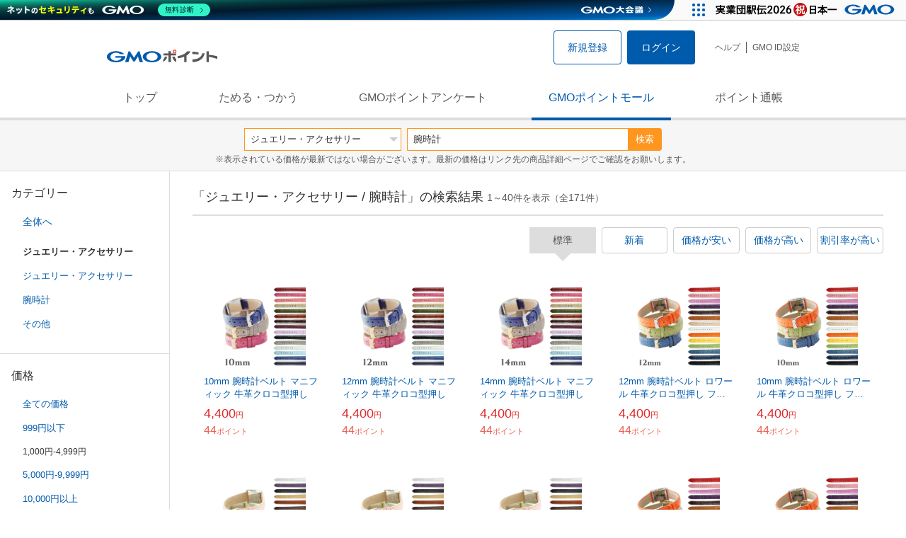

--- FILE ---
content_type: text/html; charset=UTF-8
request_url: https://point.gmo.jp/shopping/list?search_word=%E8%85%95%E6%99%82%E8%A8%88&sell_price_lower=1000&sell_price_upper=4999&search_cateId=3
body_size: 10567
content:

<!DOCTYPE html>
<html lang="ja">

<head prefix="og: http://ogp.me/ns# fb: http://ogp.me/ns/fb# article: http://ogp.me/ns/article#">
    <script>(function (w, d, s, l, i) {
        w[l] = w[l] || []; w[l].push({
            'gtm.start':
                new Date().getTime(), event: 'gtm.js'
        }); var f = d.getElementsByTagName(s)[0],
            j = d.createElement(s), dl = l != 'dataLayer' ? '&l=' + l : ''; j.async = true; j.src =
                'https://www.googletagmanager.com/gtm.js?id=' + i + dl; f.parentNode.insertBefore(j, f);
    })(window, document, 'script', 'dataLayer', 'GTM-M5P9R7L');</script>
<script>
    window.ga=window.ga||function(){(ga.q=ga.q||[]).push(arguments)};ga.l=+new Date;
    ga('require', 'GTM-5TNVQVN');
    ga('send', 'pageview');
    ga('create', 'UA-55588034-1', 'auto', 'onamae-server');
    ga('onamae-server.send', 'pageview');
    ga('create', 'UA-47544241-1', 'auto', 'onamae');
    ga('onamae.send', 'pageview');
</script>
<script async src='https://www.google-analytics.com/analytics.js'></script>  <meta http-equiv="Content-Type" content="text/html; charset=UTF-8">
  <meta http-equiv="content-language" content="ja" />
  <meta http-equiv="content-style-type" content="text/css" />
  <meta http-equiv="content-script-type" content="text/javascript" />
  <link rel="icon" type="image/x-icon" href="/favicon.ico" />
  <link rel="Shortcut Icon" type="img/x-icon" href="/favicon.ico" />
        <link rel="preconnect" href="https://aff.makeshop.jp" crossorigin>
    <link rel="stylesheet" type="text/css" href="/pc/css/style.css?2511" />
<link rel="stylesheet" type="text/css" href="/vendor/slick-carousel/slick/slick.css" />
<link rel="stylesheet" type="text/css" href="/vendor/slick-carousel/slick/slick-theme.css" />
    <script type="text/javascript" src="/vendor/jquery/dist/jquery.min.js"></script> 

<script type="text/javascript" src="/vendor/js-cookie/src/js.cookie.js" defer></script>
<script type="text/javascript" src="/vendor/lazysizes/lazysizes.min.js" defer></script>
<script type="text/javascript" src="/common/js/default.js?200323" defer></script>
<script type="text/javascript" src="/common/js/jquery.cookie.js" defer></script>

<script type="text/javascript" src="/common/js/modal.js?190924" defer></script>

<script type="text/javascript" src="/vendor/slick-carousel/slick/slick.min.js" defer></script>

<script type="text/javascript" src="/common/js/tokushop.js?200717" defer></script>

<script type="text/javascript" src="/pc/js/service/slider.js?2004" defer></script>

<script type="text/javascript" src="/vendor/jquery-colorbox/jquery.colorbox-min.js" defer></script>
  <script type="text/javascript" src="/pc/js/current.js" defer></script>
    <script type="text/javascript" src="/common/js/shopping/shopping.js" defer></script>
    <link rel="stylesheet" type="text/css" href="/pc/css/views/Mall.css?2007">
  <title>ジュエリー・アクセサリー / 腕時計の商品一覧｜GMOポイントモール</title>
  <meta name="description" content="ジュエリー・アクセサリー / 腕時計の商品一覧ページです。GMOポイントがたまる＆つかえるオンラインショップが大集合！貯まったポイントはショッピングで１ポイント＝１円として使えます。" />
  <script>
  var pathname = window.location.pathname;
  if(navigator.cookieEnabled !== true && pathname.includes("error") === false && !window.navigator.userAgent.includes('GoogleAdSenseInfeed')) {
    console.log("クッキーが無効です。");
    window.location.href = "/error/supported";
  }
</script>
  <noscript>
    Javascriptが必要です。
  </noscript>
</head>

<body>
    <noscript>
    <iframe src="https://www.googletagmanager.com/ns.html?id=GTM-M5P9R7L" height="0" width="0" style="display:none;visibility:hidden"></iframe>
  </noscript>
    <!-- GMOグループヘッダー -->
<script type="text/javascript" charset="UTF-8" src="//cache.img.gmo.jp/gmo/header/script.min.js" id="gmoheadertag" async="async"></script>    <header class="l-Header">
  <div class="c-Header">
    <div class="c-Header__inner">
      <h1 class="c-Headerlogo">
        <a class="logo a-Header" href="/">
          <img src="/common/img/logo.svg" alt="GMOインターネットグループの共通ポイント「GMOポイント」" width="140" height="16">
        </a>
      </h1>
             <ul class="c-HeaderNonLogin">
        <li>
          <a class="Btn__signUp a-Header" href="/member/registration"> 新規登録 </a>
        </li>
        <li>
          <a class="Btn__primary a-Header" href="/auth/login"> ログイン </a>
        </li>
      </ul>
            <ul class="c-HeaderNavList">
        <li>
          <a href="https://faq.point.gmo.jp/" class="a-Header">ヘルプ</a>
        </li>
        <li>
          <a href="/mypage/menu" class="a-Header">GMO ID設定 </a>
        </li>
              </ul>
    </div>
                          </div>
    <nav class="c-GlobalNav">
    <ul class="c-GlobalNav__list">
      <li>
        <a id="pointtop" href="/" class="a-GlobalNav"> トップ </a>
      </li>
      <li>
        <a id="aboutservice" href="/about/service" class="a-GlobalNav">ためる・つかう</a>
      </li>
      <li>
        <a id="research" href="/research/top" class="a-GlobalNav">GMOポイントアンケート</a>
      </li>
      <li>
        <a id="shopping" href="/shopping/top" class="a-GlobalNav">GMOポイントモール</a>
      </li>
      <li>
        <a id="mypagepoint" href="/mypage/point" class="a-GlobalNav">ポイント通帳</a>
      </li>
    </ul>
  </nav>
</header><script>
  (function () {
    let pathname = window.location.pathname;
    pathname01 = pathname;
    pathname02 = pathname.split("/")[1];
    switch (pathname01) {
      case "/":
        document.getElementById('pointtop').classList.add("active"); break;
      case "/about/point":
        document.getElementById('pointtop').classList.add("active"); break;
      case "/about/id":
        document.getElementById('pointtop').classList.add("active"); break;
      case "/about/service":
        document.getElementById('aboutservice').classList.add("active"); break;
      case "/mypage/point":
        document.getElementById('mypagepoint').classList.add("active"); break;
      case "/mypage/point/":
        document.getElementById('mypagepoint').classList.add("active"); break;
      case "/mypage/point/index":
        document.getElementById('mypagepoint').classList.add("active"); break;
    }
    switch (pathname02) {
      case "research":
        document.getElementById('research').classList.add("active"); break;
      case "shopping":
        document.getElementById('shopping').classList.add("active"); break;
    }
  })()
</script>    <div class="l-ContentWrapper--mall">
  <div class="v-MallSearch">
    <form name="shoppingForm" action="/shopping/list" method="get">
  <div class="v-MallSearch__inner">
    <div class="v-MallSearchSelect categoryLP">
      <label class="v-MallSearchSelect__label">
        <select name="search_cateId" class="v-MallSearchSelect__select">
          <option value="0">全てのカテゴリーで</option>
          <option value="9">フード・菓子</option>
          <option value="17">本・雑誌・コミック</option>
          <option value="5">パソコン・周辺機器</option>
          <option value="6">家電・AV機器・カメラ</option>
          <option value="8">おもちゃ・ホビー・ゲーム</option>
          <option value="1">ファッション・ブランド</option>
          <option value="15">生活・インテリア・文具</option>
          <option value="10">ドリンク・アルコール</option>
          <option value="16">スポーツ・アウトドア・旅行</option>
          <option value="2">バッグ・靴・小物</option>
          <option value="12">ビューティ・コスメ・香水</option>
          <option value="7">CD・DVD・楽器</option>
          <option value="20">車・バイク</option>
          <option value="14">ペット・ペットグッズ</option>
          <option value="4">キッズ・ベビー・マタニティ</option>
          <option value="13">フラワー・ガーデニング</option>
          <option value="11">ヘルス・ダイエット</option>
                    <option value="3" selected="selected">ジュエリー・アクセサリー</option>
          <option value="19">ダウンロード・コンテンツ</option>
          <option value="18">イベント・チケット・サービス</option>
          <option value="21">その他</option>
                  </select>
      </label>
    </div>
    <div class="v-MallSearchForm">
      <input type="text" name="search_word" value="腕時計" placeholder="キーワードから探す" maxlength="255" class="v-MallSearchForm__inputText">
      <div class="v-MallSearchForm__inputBtn">
        <button type="submit" class="Btn_search">検索</button>
      </div>
      <input type="hidden" name="search_order_type" value="4">
      <input type="hidden" name="payment_type" value="0">
      <input type="hidden" name="search_type" value="form">
    </div>
  </div>
  </form>
  <p class="v-MallSearch__text">※表示されている価格が最新ではない場合がございます。最新の価格はリンク先の商品詳細ページでご確認をお願いします。</p>
</div>  <div class="l-Content">
    <div class="l-ContentSub--mall">
      <section class="v-MallMenu">
  <h3 class="v-MallMenu__title">カテゴリー</h3>
    <ul class="v-MallMenuList">
        <li class="v-MallMenuList__item--up">
      <a href="/shopping/list?search_word=%E8%85%95%E6%99%82%E8%A8%88&amp;sell_price_lower=1000&amp;sell_price_upper=4999&amp;search_cateId=0">
        全体へ
      </a>
    </li>
    <li class="v-MallMenuList__item--present"> ジュエリー・アクセサリー </li>
                            <li class="v-MallMenuList__item--down">
      <a href="/shopping/list?search_word=%E8%85%95%E6%99%82%E8%A8%88&amp;sell_price_lower=1000&amp;sell_price_upper=4999&amp;search_cateId=3011">
        <span class="v-MallMenuList__icon mallicon-3011"></span> ジュエリー・アクセサリー
      </a>
    </li>
                <li class="v-MallMenuList__item--down">
      <a href="/shopping/list?search_word=%E8%85%95%E6%99%82%E8%A8%88&amp;sell_price_lower=1000&amp;sell_price_upper=4999&amp;search_cateId=3012">
        <span class="v-MallMenuList__icon mallicon-3012"></span> 腕時計
      </a>
    </li>
                <li class="v-MallMenuList__item--down">
      <a href="/shopping/list?search_word=%E8%85%95%E6%99%82%E8%A8%88&amp;sell_price_lower=1000&amp;sell_price_upper=4999&amp;search_cateId=3013">
        <span class="v-MallMenuList__icon mallicon-3013"></span> その他
      </a>
    </li>
              </ul>
  </section>
<section class="v-MallMenu">
  <h3 class="v-MallMenu__title">価格</h3>
  <ul class="v-MallMenuList">
            <li class="v-MallMenuList__item">
      <a href="/shopping/list?search_word=%E8%85%95%E6%99%82%E8%A8%88&amp;sell_price_lower=&amp;sell_price_upper=&amp;search_cateId=3">
        全ての価格
      </a>
    </li>
                <li class="v-MallMenuList__item">
      <a href="/shopping/list?search_word=%E8%85%95%E6%99%82%E8%A8%88&amp;sell_price_lower=&amp;sell_price_upper=999&amp;search_cateId=3">
        999円以下
      </a>
    </li>
                <li class="v-MallMenuList__item--selected">
      <p>1,000円-4,999円</p>
    </li>
                <li class="v-MallMenuList__item">
      <a href="/shopping/list?search_word=%E8%85%95%E6%99%82%E8%A8%88&amp;sell_price_lower=5000&amp;sell_price_upper=9999&amp;search_cateId=3">
        5,000円-9,999円
      </a>
    </li>
                <li class="v-MallMenuList__item">
      <a href="/shopping/list?search_word=%E8%85%95%E6%99%82%E8%A8%88&amp;sell_price_lower=10000&amp;sell_price_upper=&amp;search_cateId=3">
        10,000円以上
      </a>
    </li>
          </ul>
  <form name="shoppingForm" action="/shopping/list" method="get">
  <div class="v-MallMenuPrice__area">
    <div class="v-MallMenuPrice__inner">
      <input type="text" name="sell_price_lower" value="1000" maxlength="9" class="v-MallMenuPrice__input">
      <span class="v-MallMenuPrice__unit">円</span>
      <span class="v-MallMenuPrice__unit">〜</span>
      <input type="text" name="sell_price_upper" value="4999" maxlength="9" class="v-MallMenuPrice__input">
      <span class="v-MallMenuPrice__unit">円</span>
      <input type="hidden" name="search_word" value="腕時計">
      <input type="hidden" name="search_order_type" value="4">
      <input type="hidden" name="payment_type" value="0">
      <input type="hidden" name="search_cateId" value="3">
    </div>
    <div class="v-MallMenuPrice__btn">
      <button type="submit" class="Btn__secondary">絞り込む</button>
    </div>
  </div>
  </form>
</section>
<section class="v-MallMenu">
  <h3 class="v-MallMenu__title">支払い方法</h3>
  <div class="v-MallMenuCheck">
    <form name="shoppingForm" action="/shopping/list" method="get">
    <label class="v-MallMenuCheck__label">
            <input id="payment_type_checkbox" type="checkbox" class="v-MallMenuCheck__box" name="payment_type" value="">
            カードが使える商品のみ
    </label>
    <input type="hidden" name="search_word" value="腕時計">
    <input type="hidden" name="search_order_type" value="4">
    <input type="hidden" name="sell_price_lower" value="1000">
    <input type="hidden" name="sell_price_upper" value="4999">
    <input type="hidden" name="search_cateId" value="3">
    </form>
  </div>
</section>    </div>
    <div class="l-ContentMain--mall">
      <div class="v-MallTop">
        <div class="v-MallCardArea">
                    <h2 class="v-MallCardArea__title">
                        「ジュエリー・アクセサリー / 腕時計」の検索結果
                        <div class="c-PagerNumber">
              <span class="c-PagerNumber__number"> 1</span><span class="c-PagerNumber__unit">～</span><span class="c-PagerNumber__number">40</span><span class="c-PagerNumber__unit">件を表示（全</span><span class="c-PagerNumber__number">171</span><span class="c-PagerNumber__unit">件）</span>
            </div>
          </h2>
          <div class="v-MallCardArea__switchArea">
            <ul class="c-Switch">
              <li>
                                <span class="c-Switch__item--current">標準</span>
                              </li>
              <li>
                                <a href="/shopping/list?search_word=%E8%85%95%E6%99%82%E8%A8%88&amp;sell_price_lower=1000&amp;sell_price_upper=4999&amp;search_cateId=3&amp;search_order_type=3">
                  <span class="c-Switch__item">新着</span>
                </a>
                              </li>
              <li>
                                <a href="/shopping/list?search_word=%E8%85%95%E6%99%82%E8%A8%88&amp;sell_price_lower=1000&amp;sell_price_upper=4999&amp;search_cateId=3&amp;search_order_type=1">
                  <span class="c-Switch__item">価格が安い</span>
                </a>
                              </li>
              <li>
                                <a href="/shopping/list?search_word=%E8%85%95%E6%99%82%E8%A8%88&amp;sell_price_lower=1000&amp;sell_price_upper=4999&amp;search_cateId=3&amp;search_order_type=2">
                  <span class="c-Switch__item">価格が高い</span>
                </a>
                              </li>
              <li>
                                <a href="/shopping/list?search_word=%E8%85%95%E6%99%82%E8%A8%88&amp;sell_price_lower=1000&amp;sell_price_upper=4999&amp;search_cateId=3&amp;search_order_type=5">
                  <span class="c-Switch__item">割引率が高い</span>
                </a>
                              </li>
            </ul>
          </div>
                    <ul class="c-ListWrapperRow">
                                                <li class="c-ListWrapperItem">
              <a class="shop-item-link" target="blank" href="https://aff.makeshop.jp/landing.html?service_id=1&amp;shop_id=plannierjp&amp;media_id=TP&amp;url=http%3A%2F%2Fpierre-lannier.jp%2Fshopdetail%2F000000000128%2F" onclick="funcItemClick(&#039;3&#039;,&#039;\u8155\u6642\u8A08&#039;,&#039;128&#039;,&#039;1&#039;,&#039;0&#039;,&#039;4&#039;);funcSetItemHistoryCookie(&#039;128&#039;,&#039;http://pierre-lannier.jp/shopdetail/000000000128/&#039;,&#039;&#039;,&#039;http://makeshop-multi-images.akamaized.net/plannierjp/itemimages/000000000128_dL9F7he.jpg&#039;,&#039;10mm 腕時計ベルト マニフィック 牛革クロコ型押し&#039;);">
                <dl class="c-ProductCard--mallList">
                  <dt class="c-ProductCard__thumb--mall">
                                        <img data-sizes="auto" data-src="https://point.gmo.jp/image/dfc9031436570538da1f0bb4f2f11e1cce299155?url=http%3A%2F%2Fmakeshop-multi-images.akamaized.net%2Fplannierjp%2Fitemimages%2F000000000128_dL9F7he.jpg" onerror="this.src='/common/img/shopping/img_noimage100x100.gif'" class="lazyload" onload="$(document).ready(function(){
                        errorImageTracking('shopping_image_error_3_1_plannierjp_128', [&quot;https:\/\/point.gmo.jp\/image\/dfc9031436570538da1f0bb4f2f11e1cce299155?url=http%3A%2F%2Fmakeshop-multi-images.akamaized.net%2Fplannierjp%2Fitemimages%2F000000000128_dL9F7he.jpg&quot;], [{&quot;type_code&quot;:&quot;0&quot;,&quot;large_url&quot;:&quot;http:\/\/makeshop-multi-images.akamaized.net\/plannierjp\/itemimages\/000000000128_dL9F7he.jpg&quot;,&quot;large_width&quot;:&quot;350&quot;,&quot;large_height&quot;:&quot;350&quot;,&quot;small_url&quot;:&quot;http:\/\/makeshop-multi-images.akamaized.net\/plannierjp\/itemimages\/0000000001283_Y1Y5qrA.jpg&quot;,&quot;small_width&quot;:&quot;100&quot;,&quot;small_height&quot;:&quot;100&quot;}])
                      });">
                                      </dt>
                                    <dd class="c-ProductCard__link">
                    10mm 腕時計ベルト マニフィック 牛革クロコ型押し
                  </dd>
                  <dd class="c-ProductCard__price">
                    <span class="c-ProductCard__amount">4,400</span><span class="c-ProductCard__unit">円</span>
                                      </dd>
                  <dd class="c-ProductCard__point--mall">
                    <span class="c-ProductCard__amount">44</span><span class="c-ProductCard__unit">ポイント</span>
                  </dd>
                </dl>
              </a>
            </li>
                                                <li class="c-ListWrapperItem">
              <a class="shop-item-link" target="blank" href="https://aff.makeshop.jp/landing.html?service_id=1&amp;shop_id=plannierjp&amp;media_id=TP&amp;url=http%3A%2F%2Fpierre-lannier.jp%2Fshopdetail%2F000000000129%2F" onclick="funcItemClick(&#039;3&#039;,&#039;\u8155\u6642\u8A08&#039;,&#039;129&#039;,&#039;1&#039;,&#039;1&#039;,&#039;4&#039;);funcSetItemHistoryCookie(&#039;129&#039;,&#039;http://pierre-lannier.jp/shopdetail/000000000129/&#039;,&#039;&#039;,&#039;http://makeshop-multi-images.akamaized.net/plannierjp/itemimages/000000000129_KMENFbo.jpg&#039;,&#039;12mm 腕時計ベルト マニフィック 牛革クロコ型押し&#039;);">
                <dl class="c-ProductCard--mallList">
                  <dt class="c-ProductCard__thumb--mall">
                                        <img data-sizes="auto" data-src="https://point.gmo.jp/image/09b0b6f6b846ce27739f5baa9591e768d552065b?url=http%3A%2F%2Fmakeshop-multi-images.akamaized.net%2Fplannierjp%2Fitemimages%2F000000000129_KMENFbo.jpg" onerror="this.src='/common/img/shopping/img_noimage100x100.gif'" class="lazyload" onload="$(document).ready(function(){
                        errorImageTracking('shopping_image_error_3_1_plannierjp_129', [&quot;https:\/\/point.gmo.jp\/image\/09b0b6f6b846ce27739f5baa9591e768d552065b?url=http%3A%2F%2Fmakeshop-multi-images.akamaized.net%2Fplannierjp%2Fitemimages%2F000000000129_KMENFbo.jpg&quot;], [{&quot;type_code&quot;:&quot;0&quot;,&quot;large_url&quot;:&quot;http:\/\/makeshop-multi-images.akamaized.net\/plannierjp\/itemimages\/000000000129_KMENFbo.jpg&quot;,&quot;large_width&quot;:&quot;350&quot;,&quot;large_height&quot;:&quot;350&quot;,&quot;small_url&quot;:&quot;http:\/\/makeshop-multi-images.akamaized.net\/plannierjp\/itemimages\/0000000001293_xMa7khJ.jpg&quot;,&quot;small_width&quot;:&quot;100&quot;,&quot;small_height&quot;:&quot;100&quot;}])
                      });">
                                      </dt>
                                    <dd class="c-ProductCard__link">
                    12mm 腕時計ベルト マニフィック 牛革クロコ型押し
                  </dd>
                  <dd class="c-ProductCard__price">
                    <span class="c-ProductCard__amount">4,400</span><span class="c-ProductCard__unit">円</span>
                                      </dd>
                  <dd class="c-ProductCard__point--mall">
                    <span class="c-ProductCard__amount">44</span><span class="c-ProductCard__unit">ポイント</span>
                  </dd>
                </dl>
              </a>
            </li>
                                                <li class="c-ListWrapperItem">
              <a class="shop-item-link" target="blank" href="https://aff.makeshop.jp/landing.html?service_id=1&amp;shop_id=plannierjp&amp;media_id=TP&amp;url=http%3A%2F%2Fpierre-lannier.jp%2Fshopdetail%2F000000000130%2F" onclick="funcItemClick(&#039;3&#039;,&#039;\u8155\u6642\u8A08&#039;,&#039;130&#039;,&#039;1&#039;,&#039;2&#039;,&#039;4&#039;);funcSetItemHistoryCookie(&#039;130&#039;,&#039;http://pierre-lannier.jp/shopdetail/000000000130/&#039;,&#039;&#039;,&#039;http://makeshop-multi-images.akamaized.net/plannierjp/itemimages/000000000130_jzNT0al.jpg&#039;,&#039;14mm 腕時計ベルト マニフィック 牛革クロコ型押し&#039;);">
                <dl class="c-ProductCard--mallList">
                  <dt class="c-ProductCard__thumb--mall">
                                        <img data-sizes="auto" data-src="https://point.gmo.jp/image/6f4728b99ba64af81ac7788e9e1a25ec9ec43d9d?url=http%3A%2F%2Fmakeshop-multi-images.akamaized.net%2Fplannierjp%2Fitemimages%2F000000000130_jzNT0al.jpg" onerror="this.src='/common/img/shopping/img_noimage100x100.gif'" class="lazyload" onload="$(document).ready(function(){
                        errorImageTracking('shopping_image_error_3_1_plannierjp_130', [&quot;https:\/\/point.gmo.jp\/image\/6f4728b99ba64af81ac7788e9e1a25ec9ec43d9d?url=http%3A%2F%2Fmakeshop-multi-images.akamaized.net%2Fplannierjp%2Fitemimages%2F000000000130_jzNT0al.jpg&quot;], [{&quot;type_code&quot;:&quot;0&quot;,&quot;large_url&quot;:&quot;http:\/\/makeshop-multi-images.akamaized.net\/plannierjp\/itemimages\/000000000130_jzNT0al.jpg&quot;,&quot;large_width&quot;:&quot;350&quot;,&quot;large_height&quot;:&quot;350&quot;,&quot;small_url&quot;:&quot;http:\/\/makeshop-multi-images.akamaized.net\/plannierjp\/itemimages\/0000000001303_As3FIgs.jpg&quot;,&quot;small_width&quot;:&quot;100&quot;,&quot;small_height&quot;:&quot;100&quot;}])
                      });">
                                      </dt>
                                    <dd class="c-ProductCard__link">
                    14mm 腕時計ベルト マニフィック 牛革クロコ型押し
                  </dd>
                  <dd class="c-ProductCard__price">
                    <span class="c-ProductCard__amount">4,400</span><span class="c-ProductCard__unit">円</span>
                                      </dd>
                  <dd class="c-ProductCard__point--mall">
                    <span class="c-ProductCard__amount">44</span><span class="c-ProductCard__unit">ポイント</span>
                  </dd>
                </dl>
              </a>
            </li>
                                                <li class="c-ListWrapperItem">
              <a class="shop-item-link" target="blank" href="https://aff.makeshop.jp/landing.html?service_id=1&amp;shop_id=plannierjp&amp;media_id=TP&amp;url=http%3A%2F%2Fpierre-lannier.jp%2Fshopdetail%2F000000000136%2F" onclick="funcItemClick(&#039;3&#039;,&#039;\u8155\u6642\u8A08&#039;,&#039;136&#039;,&#039;1&#039;,&#039;3&#039;,&#039;4&#039;);funcSetItemHistoryCookie(&#039;136&#039;,&#039;http://pierre-lannier.jp/shopdetail/000000000136/&#039;,&#039;&#039;,&#039;http://makeshop-multi-images.akamaized.net/plannierjp/itemimages/000000000136_HVOwT80.jpg&#039;,&#039;12mm 腕時計ベルト ロワール 牛革クロコ型押し フランス製&#039;);">
                <dl class="c-ProductCard--mallList">
                  <dt class="c-ProductCard__thumb--mall">
                                        <img data-sizes="auto" data-src="https://point.gmo.jp/image/99ffa0733084c6af858591a3ee0171317c4a7731?url=http%3A%2F%2Fmakeshop-multi-images.akamaized.net%2Fplannierjp%2Fitemimages%2F000000000136_HVOwT80.jpg" onerror="this.src='/common/img/shopping/img_noimage100x100.gif'" class="lazyload" onload="$(document).ready(function(){
                        errorImageTracking('shopping_image_error_3_1_plannierjp_136', [&quot;https:\/\/point.gmo.jp\/image\/99ffa0733084c6af858591a3ee0171317c4a7731?url=http%3A%2F%2Fmakeshop-multi-images.akamaized.net%2Fplannierjp%2Fitemimages%2F000000000136_HVOwT80.jpg&quot;], [{&quot;type_code&quot;:&quot;0&quot;,&quot;large_url&quot;:&quot;http:\/\/makeshop-multi-images.akamaized.net\/plannierjp\/itemimages\/000000000136_HVOwT80.jpg&quot;,&quot;large_width&quot;:&quot;350&quot;,&quot;large_height&quot;:&quot;350&quot;,&quot;small_url&quot;:&quot;http:\/\/makeshop-multi-images.akamaized.net\/plannierjp\/itemimages\/0000000001363_xNJ1iwv.jpg&quot;,&quot;small_width&quot;:&quot;100&quot;,&quot;small_height&quot;:&quot;100&quot;}])
                      });">
                                      </dt>
                                    <dd class="c-ProductCard__link">
                    12mm 腕時計ベルト ロワール 牛革クロコ型押し フランス製
                  </dd>
                  <dd class="c-ProductCard__price">
                    <span class="c-ProductCard__amount">4,400</span><span class="c-ProductCard__unit">円</span>
                                      </dd>
                  <dd class="c-ProductCard__point--mall">
                    <span class="c-ProductCard__amount">44</span><span class="c-ProductCard__unit">ポイント</span>
                  </dd>
                </dl>
              </a>
            </li>
                                                <li class="c-ListWrapperItem">
              <a class="shop-item-link" target="blank" href="https://aff.makeshop.jp/landing.html?service_id=1&amp;shop_id=plannierjp&amp;media_id=TP&amp;url=http%3A%2F%2Fpierre-lannier.jp%2Fshopdetail%2F000000000134%2F" onclick="funcItemClick(&#039;3&#039;,&#039;\u8155\u6642\u8A08&#039;,&#039;134&#039;,&#039;1&#039;,&#039;4&#039;,&#039;4&#039;);funcSetItemHistoryCookie(&#039;134&#039;,&#039;http://pierre-lannier.jp/shopdetail/000000000134/&#039;,&#039;&#039;,&#039;http://makeshop-multi-images.akamaized.net/plannierjp/itemimages/000000000134_TanjDMC.jpg&#039;,&#039;10mm 腕時計ベルト ロワール 牛革クロコ型押し フランス製&#039;);">
                <dl class="c-ProductCard--mallList">
                  <dt class="c-ProductCard__thumb--mall">
                                        <img data-sizes="auto" data-src="https://point.gmo.jp/image/8421f032e376563a38fce5188df4911638189af6?url=http%3A%2F%2Fmakeshop-multi-images.akamaized.net%2Fplannierjp%2Fitemimages%2F000000000134_TanjDMC.jpg" onerror="this.src='/common/img/shopping/img_noimage100x100.gif'" class="lazyload" onload="$(document).ready(function(){
                        errorImageTracking('shopping_image_error_3_1_plannierjp_134', [&quot;https:\/\/point.gmo.jp\/image\/8421f032e376563a38fce5188df4911638189af6?url=http%3A%2F%2Fmakeshop-multi-images.akamaized.net%2Fplannierjp%2Fitemimages%2F000000000134_TanjDMC.jpg&quot;], [{&quot;type_code&quot;:&quot;0&quot;,&quot;large_url&quot;:&quot;http:\/\/makeshop-multi-images.akamaized.net\/plannierjp\/itemimages\/000000000134_TanjDMC.jpg&quot;,&quot;large_width&quot;:&quot;350&quot;,&quot;large_height&quot;:&quot;350&quot;,&quot;small_url&quot;:&quot;http:\/\/makeshop-multi-images.akamaized.net\/plannierjp\/itemimages\/0000000001343_H7uKH4D.jpg&quot;,&quot;small_width&quot;:&quot;100&quot;,&quot;small_height&quot;:&quot;100&quot;}])
                      });">
                                      </dt>
                                    <dd class="c-ProductCard__link">
                    10mm 腕時計ベルト ロワール 牛革クロコ型押し フランス製
                  </dd>
                  <dd class="c-ProductCard__price">
                    <span class="c-ProductCard__amount">4,400</span><span class="c-ProductCard__unit">円</span>
                                      </dd>
                  <dd class="c-ProductCard__point--mall">
                    <span class="c-ProductCard__amount">44</span><span class="c-ProductCard__unit">ポイント</span>
                  </dd>
                </dl>
              </a>
            </li>
                                                <li class="c-ListWrapperItem">
              <a class="shop-item-link" target="blank" href="https://aff.makeshop.jp/landing.html?service_id=1&amp;shop_id=plannierjp&amp;media_id=TP&amp;url=http%3A%2F%2Fpierre-lannier.jp%2Fshopdetail%2F000000000145%2F" onclick="funcItemClick(&#039;3&#039;,&#039;\u8155\u6642\u8A08&#039;,&#039;145&#039;,&#039;1&#039;,&#039;5&#039;,&#039;4&#039;);funcSetItemHistoryCookie(&#039;145&#039;,&#039;http://pierre-lannier.jp/shopdetail/000000000145/&#039;,&#039;&#039;,&#039;http://makeshop-multi-images.akamaized.net/plannierjp/itemimages/000000000145_jp7Smuf.jpg&#039;,&#039;10mm 腕時計ベルト ロワール 牛革リザード型押し フランス製&#039;);">
                <dl class="c-ProductCard--mallList">
                  <dt class="c-ProductCard__thumb--mall">
                                        <img data-sizes="auto" data-src="https://point.gmo.jp/image/c0d1bf36ff65295124b3fe96865f8bf2463672cb?url=http%3A%2F%2Fmakeshop-multi-images.akamaized.net%2Fplannierjp%2Fitemimages%2F000000000145_jp7Smuf.jpg" onerror="this.src='/common/img/shopping/img_noimage100x100.gif'" class="lazyload" onload="$(document).ready(function(){
                        errorImageTracking('shopping_image_error_3_1_plannierjp_145', [&quot;https:\/\/point.gmo.jp\/image\/c0d1bf36ff65295124b3fe96865f8bf2463672cb?url=http%3A%2F%2Fmakeshop-multi-images.akamaized.net%2Fplannierjp%2Fitemimages%2F000000000145_jp7Smuf.jpg&quot;], [{&quot;type_code&quot;:&quot;0&quot;,&quot;large_url&quot;:&quot;http:\/\/makeshop-multi-images.akamaized.net\/plannierjp\/itemimages\/000000000145_jp7Smuf.jpg&quot;,&quot;large_width&quot;:&quot;350&quot;,&quot;large_height&quot;:&quot;350&quot;,&quot;small_url&quot;:&quot;http:\/\/makeshop-multi-images.akamaized.net\/plannierjp\/itemimages\/0000000001453_tcfVqHl.jpg&quot;,&quot;small_width&quot;:&quot;100&quot;,&quot;small_height&quot;:&quot;100&quot;}])
                      });">
                                      </dt>
                                    <dd class="c-ProductCard__link">
                    10mm 腕時計ベルト ロワール 牛革リザード型押し フランス製
                  </dd>
                  <dd class="c-ProductCard__price">
                    <span class="c-ProductCard__amount">4,400</span><span class="c-ProductCard__unit">円</span>
                                      </dd>
                  <dd class="c-ProductCard__point--mall">
                    <span class="c-ProductCard__amount">44</span><span class="c-ProductCard__unit">ポイント</span>
                  </dd>
                </dl>
              </a>
            </li>
                                                <li class="c-ListWrapperItem">
              <a class="shop-item-link" target="blank" href="https://aff.makeshop.jp/landing.html?service_id=1&amp;shop_id=plannierjp&amp;media_id=TP&amp;url=http%3A%2F%2Fpierre-lannier.jp%2Fshopdetail%2F000000000143%2F" onclick="funcItemClick(&#039;3&#039;,&#039;\u8155\u6642\u8A08&#039;,&#039;143&#039;,&#039;1&#039;,&#039;6&#039;,&#039;4&#039;);funcSetItemHistoryCookie(&#039;143&#039;,&#039;http://pierre-lannier.jp/shopdetail/000000000143/&#039;,&#039;&#039;,&#039;http://makeshop-multi-images.akamaized.net/plannierjp/itemimages/000000000143_ZbXCAth.jpg&#039;,&#039;12mm 腕時計ベルト ロワール 牛革リザード型押し フランス製&#039;);">
                <dl class="c-ProductCard--mallList">
                  <dt class="c-ProductCard__thumb--mall">
                                        <img data-sizes="auto" data-src="https://point.gmo.jp/image/6046340ac088f8594f9a62c2bd4ddb3d29af1bb4?url=http%3A%2F%2Fmakeshop-multi-images.akamaized.net%2Fplannierjp%2Fitemimages%2F000000000143_ZbXCAth.jpg" onerror="this.src='/common/img/shopping/img_noimage100x100.gif'" class="lazyload" onload="$(document).ready(function(){
                        errorImageTracking('shopping_image_error_3_1_plannierjp_143', [&quot;https:\/\/point.gmo.jp\/image\/6046340ac088f8594f9a62c2bd4ddb3d29af1bb4?url=http%3A%2F%2Fmakeshop-multi-images.akamaized.net%2Fplannierjp%2Fitemimages%2F000000000143_ZbXCAth.jpg&quot;], [{&quot;type_code&quot;:&quot;0&quot;,&quot;large_url&quot;:&quot;http:\/\/makeshop-multi-images.akamaized.net\/plannierjp\/itemimages\/000000000143_ZbXCAth.jpg&quot;,&quot;large_width&quot;:&quot;350&quot;,&quot;large_height&quot;:&quot;350&quot;,&quot;small_url&quot;:&quot;http:\/\/makeshop-multi-images.akamaized.net\/plannierjp\/itemimages\/0000000001433_CYxo2Dk.jpg&quot;,&quot;small_width&quot;:&quot;100&quot;,&quot;small_height&quot;:&quot;100&quot;}])
                      });">
                                      </dt>
                                    <dd class="c-ProductCard__link">
                    12mm 腕時計ベルト ロワール 牛革リザード型押し フランス製
                  </dd>
                  <dd class="c-ProductCard__price">
                    <span class="c-ProductCard__amount">4,400</span><span class="c-ProductCard__unit">円</span>
                                      </dd>
                  <dd class="c-ProductCard__point--mall">
                    <span class="c-ProductCard__amount">44</span><span class="c-ProductCard__unit">ポイント</span>
                  </dd>
                </dl>
              </a>
            </li>
                                                <li class="c-ListWrapperItem">
              <a class="shop-item-link" target="blank" href="https://aff.makeshop.jp/landing.html?service_id=1&amp;shop_id=plannierjp&amp;media_id=TP&amp;url=http%3A%2F%2Fpierre-lannier.jp%2Fshopdetail%2F000000000147%2F" onclick="funcItemClick(&#039;3&#039;,&#039;\u8155\u6642\u8A08&#039;,&#039;147&#039;,&#039;1&#039;,&#039;7&#039;,&#039;4&#039;);funcSetItemHistoryCookie(&#039;147&#039;,&#039;http://pierre-lannier.jp/shopdetail/000000000147/&#039;,&#039;&#039;,&#039;http://makeshop-multi-images.akamaized.net/plannierjp/itemimages/000000000147_Y5OMbvv.jpg&#039;,&#039;14mm 腕時計ベルト ロワール 牛革リザード型押し フランス製&#039;);">
                <dl class="c-ProductCard--mallList">
                  <dt class="c-ProductCard__thumb--mall">
                                        <img data-sizes="auto" data-src="https://point.gmo.jp/image/bbb8460dadf8310862becef76703410da2e2c409?url=http%3A%2F%2Fmakeshop-multi-images.akamaized.net%2Fplannierjp%2Fitemimages%2F000000000147_Y5OMbvv.jpg" onerror="this.src='/common/img/shopping/img_noimage100x100.gif'" class="lazyload" onload="$(document).ready(function(){
                        errorImageTracking('shopping_image_error_3_1_plannierjp_147', [&quot;https:\/\/point.gmo.jp\/image\/bbb8460dadf8310862becef76703410da2e2c409?url=http%3A%2F%2Fmakeshop-multi-images.akamaized.net%2Fplannierjp%2Fitemimages%2F000000000147_Y5OMbvv.jpg&quot;], [{&quot;type_code&quot;:&quot;0&quot;,&quot;large_url&quot;:&quot;http:\/\/makeshop-multi-images.akamaized.net\/plannierjp\/itemimages\/000000000147_Y5OMbvv.jpg&quot;,&quot;large_width&quot;:&quot;350&quot;,&quot;large_height&quot;:&quot;350&quot;,&quot;small_url&quot;:&quot;http:\/\/makeshop-multi-images.akamaized.net\/plannierjp\/itemimages\/0000000001473_zQiee7x.jpg&quot;,&quot;small_width&quot;:&quot;100&quot;,&quot;small_height&quot;:&quot;100&quot;}])
                      });">
                                      </dt>
                                    <dd class="c-ProductCard__link">
                    14mm 腕時計ベルト ロワール 牛革リザード型押し フランス製
                  </dd>
                  <dd class="c-ProductCard__price">
                    <span class="c-ProductCard__amount">4,400</span><span class="c-ProductCard__unit">円</span>
                                      </dd>
                  <dd class="c-ProductCard__point--mall">
                    <span class="c-ProductCard__amount">44</span><span class="c-ProductCard__unit">ポイント</span>
                  </dd>
                </dl>
              </a>
            </li>
                                                <li class="c-ListWrapperItem">
              <a class="shop-item-link" target="blank" href="https://aff.makeshop.jp/landing.html?service_id=1&amp;shop_id=plannierjp&amp;media_id=TP&amp;url=http%3A%2F%2Fpierre-lannier.jp%2Fshopdetail%2F000000000137%2F" onclick="funcItemClick(&#039;3&#039;,&#039;\u8155\u6642\u8A08&#039;,&#039;137&#039;,&#039;1&#039;,&#039;8&#039;,&#039;4&#039;);funcSetItemHistoryCookie(&#039;137&#039;,&#039;http://pierre-lannier.jp/shopdetail/000000000137/&#039;,&#039;&#039;,&#039;http://makeshop-multi-images.akamaized.net/plannierjp/itemimages/000000000137_N6brWdV.jpg&#039;,&#039;14mm 腕時計ベルト ロワール 牛革クロコ型押し フランス製&#039;);">
                <dl class="c-ProductCard--mallList">
                  <dt class="c-ProductCard__thumb--mall">
                                        <img data-sizes="auto" data-src="https://point.gmo.jp/image/f743632a9494c456a9f3d3a37542363f559e8873?url=http%3A%2F%2Fmakeshop-multi-images.akamaized.net%2Fplannierjp%2Fitemimages%2F000000000137_N6brWdV.jpg" onerror="this.src='/common/img/shopping/img_noimage100x100.gif'" class="lazyload" onload="$(document).ready(function(){
                        errorImageTracking('shopping_image_error_3_1_plannierjp_137', [&quot;https:\/\/point.gmo.jp\/image\/f743632a9494c456a9f3d3a37542363f559e8873?url=http%3A%2F%2Fmakeshop-multi-images.akamaized.net%2Fplannierjp%2Fitemimages%2F000000000137_N6brWdV.jpg&quot;], [{&quot;type_code&quot;:&quot;0&quot;,&quot;large_url&quot;:&quot;http:\/\/makeshop-multi-images.akamaized.net\/plannierjp\/itemimages\/000000000137_N6brWdV.jpg&quot;,&quot;large_width&quot;:&quot;350&quot;,&quot;large_height&quot;:&quot;350&quot;,&quot;small_url&quot;:&quot;http:\/\/makeshop-multi-images.akamaized.net\/plannierjp\/itemimages\/0000000001373_sNdlUXC.jpg&quot;,&quot;small_width&quot;:&quot;100&quot;,&quot;small_height&quot;:&quot;100&quot;}])
                      });">
                                      </dt>
                                    <dd class="c-ProductCard__link">
                    14mm 腕時計ベルト ロワール 牛革クロコ型押し フランス製
                  </dd>
                  <dd class="c-ProductCard__price">
                    <span class="c-ProductCard__amount">4,400</span><span class="c-ProductCard__unit">円</span>
                                      </dd>
                  <dd class="c-ProductCard__point--mall">
                    <span class="c-ProductCard__amount">44</span><span class="c-ProductCard__unit">ポイント</span>
                  </dd>
                </dl>
              </a>
            </li>
                                                <li class="c-ListWrapperItem">
              <a class="shop-item-link" target="blank" href="https://aff.makeshop.jp/landing.html?service_id=1&amp;shop_id=plannierjp&amp;media_id=TP&amp;url=http%3A%2F%2Fpierre-lannier.jp%2Fshopdetail%2F000000000135%2F" onclick="funcItemClick(&#039;3&#039;,&#039;\u8155\u6642\u8A08&#039;,&#039;135&#039;,&#039;1&#039;,&#039;9&#039;,&#039;4&#039;);funcSetItemHistoryCookie(&#039;135&#039;,&#039;http://pierre-lannier.jp/shopdetail/000000000135/&#039;,&#039;&#039;,&#039;http://makeshop-multi-images.akamaized.net/plannierjp/itemimages/000000000135_bFcrASu.jpg&#039;,&#039;8mm 腕時計ベルト ロワール 牛革クロコ型押し フランス製&#039;);">
                <dl class="c-ProductCard--mallList">
                  <dt class="c-ProductCard__thumb--mall">
                                        <img data-sizes="auto" data-src="https://point.gmo.jp/image/4e556754cd09723dbbd2a484252489d8f3224e74?url=http%3A%2F%2Fmakeshop-multi-images.akamaized.net%2Fplannierjp%2Fitemimages%2F000000000135_bFcrASu.jpg" onerror="this.src='/common/img/shopping/img_noimage100x100.gif'" class="lazyload" onload="$(document).ready(function(){
                        errorImageTracking('shopping_image_error_3_1_plannierjp_135', [&quot;https:\/\/point.gmo.jp\/image\/4e556754cd09723dbbd2a484252489d8f3224e74?url=http%3A%2F%2Fmakeshop-multi-images.akamaized.net%2Fplannierjp%2Fitemimages%2F000000000135_bFcrASu.jpg&quot;], [{&quot;type_code&quot;:&quot;0&quot;,&quot;large_url&quot;:&quot;http:\/\/makeshop-multi-images.akamaized.net\/plannierjp\/itemimages\/000000000135_bFcrASu.jpg&quot;,&quot;large_width&quot;:&quot;350&quot;,&quot;large_height&quot;:&quot;350&quot;,&quot;small_url&quot;:&quot;http:\/\/makeshop-multi-images.akamaized.net\/plannierjp\/itemimages\/0000000001353_1slmFuz.jpg&quot;,&quot;small_width&quot;:&quot;100&quot;,&quot;small_height&quot;:&quot;100&quot;}])
                      });">
                                      </dt>
                                    <dd class="c-ProductCard__link">
                    8mm 腕時計ベルト ロワール 牛革クロコ型押し フランス製
                  </dd>
                  <dd class="c-ProductCard__price">
                    <span class="c-ProductCard__amount">4,400</span><span class="c-ProductCard__unit">円</span>
                                      </dd>
                  <dd class="c-ProductCard__point--mall">
                    <span class="c-ProductCard__amount">44</span><span class="c-ProductCard__unit">ポイント</span>
                  </dd>
                </dl>
              </a>
            </li>
                                                <li class="c-ListWrapperItem">
              <a class="shop-item-link" target="blank" href="https://aff.makeshop.jp/landing.html?service_id=1&amp;shop_id=plannierjp&amp;media_id=TP&amp;url=http%3A%2F%2Fpierre-lannier.jp%2Fshopdetail%2F000000000144%2F" onclick="funcItemClick(&#039;3&#039;,&#039;\u8155\u6642\u8A08&#039;,&#039;144&#039;,&#039;1&#039;,&#039;10&#039;,&#039;4&#039;);funcSetItemHistoryCookie(&#039;144&#039;,&#039;http://pierre-lannier.jp/shopdetail/000000000144/&#039;,&#039;&#039;,&#039;http://makeshop-multi-images.akamaized.net/plannierjp/itemimages/000000000144_yO7U2ks.jpg&#039;,&#039;8mm 腕時計ベルト ロワール 牛革リザード型押し フランス製&#039;);">
                <dl class="c-ProductCard--mallList">
                  <dt class="c-ProductCard__thumb--mall">
                                        <img data-sizes="auto" data-src="https://point.gmo.jp/image/a5d5a8148a064226277a574c3cb00ba945972d59?url=http%3A%2F%2Fmakeshop-multi-images.akamaized.net%2Fplannierjp%2Fitemimages%2F000000000144_yO7U2ks.jpg" onerror="this.src='/common/img/shopping/img_noimage100x100.gif'" class="lazyload" onload="$(document).ready(function(){
                        errorImageTracking('shopping_image_error_3_1_plannierjp_144', [&quot;https:\/\/point.gmo.jp\/image\/a5d5a8148a064226277a574c3cb00ba945972d59?url=http%3A%2F%2Fmakeshop-multi-images.akamaized.net%2Fplannierjp%2Fitemimages%2F000000000144_yO7U2ks.jpg&quot;], [{&quot;type_code&quot;:&quot;0&quot;,&quot;large_url&quot;:&quot;http:\/\/makeshop-multi-images.akamaized.net\/plannierjp\/itemimages\/000000000144_yO7U2ks.jpg&quot;,&quot;large_width&quot;:&quot;350&quot;,&quot;large_height&quot;:&quot;350&quot;,&quot;small_url&quot;:&quot;http:\/\/makeshop-multi-images.akamaized.net\/plannierjp\/itemimages\/0000000001443_R4qPLuM.jpg&quot;,&quot;small_width&quot;:&quot;100&quot;,&quot;small_height&quot;:&quot;100&quot;}])
                      });">
                                      </dt>
                                    <dd class="c-ProductCard__link">
                    8mm 腕時計ベルト ロワール 牛革リザード型押し フランス製
                  </dd>
                  <dd class="c-ProductCard__price">
                    <span class="c-ProductCard__amount">4,400</span><span class="c-ProductCard__unit">円</span>
                                      </dd>
                  <dd class="c-ProductCard__point--mall">
                    <span class="c-ProductCard__amount">44</span><span class="c-ProductCard__unit">ポイント</span>
                  </dd>
                </dl>
              </a>
            </li>
                                                <li class="c-ListWrapperItem">
              <a class="shop-item-link" target="blank" href="https://aff.makeshop.jp/landing.html?service_id=1&amp;shop_id=plannierjp&amp;media_id=TP&amp;url=http%3A%2F%2Fpierre-lannier.jp%2Fshopdetail%2F000000000346%2F" onclick="funcItemClick(&#039;3&#039;,&#039;\u8155\u6642\u8A08&#039;,&#039;346&#039;,&#039;1&#039;,&#039;11&#039;,&#039;4&#039;);funcSetItemHistoryCookie(&#039;346&#039;,&#039;http://pierre-lannier.jp/shopdetail/000000000346/&#039;,&#039;&#039;,&#039;http://makeshop-multi-images.akamaized.net/plannierjp/itemimages/000000000346_9T16LlW.jpg&#039;,&#039;14mm 腕時計ベルト 革ベルト 牛革 トリコロール&#039;);">
                <dl class="c-ProductCard--mallList">
                  <dt class="c-ProductCard__thumb--mall">
                                        <img data-sizes="auto" data-src="https://point.gmo.jp/image/7cbd8a8de9e6f1dbb8f1e27ce6e61dd7687bbf8d?url=http%3A%2F%2Fmakeshop-multi-images.akamaized.net%2Fplannierjp%2Fitemimages%2F000000000346_9T16LlW.jpg" onerror="this.src='/common/img/shopping/img_noimage100x100.gif'" class="lazyload" onload="$(document).ready(function(){
                        errorImageTracking('shopping_image_error_3_1_plannierjp_346', [&quot;https:\/\/point.gmo.jp\/image\/7cbd8a8de9e6f1dbb8f1e27ce6e61dd7687bbf8d?url=http%3A%2F%2Fmakeshop-multi-images.akamaized.net%2Fplannierjp%2Fitemimages%2F000000000346_9T16LlW.jpg&quot;], [{&quot;type_code&quot;:&quot;0&quot;,&quot;large_url&quot;:&quot;http:\/\/makeshop-multi-images.akamaized.net\/plannierjp\/itemimages\/000000000346_9T16LlW.jpg&quot;,&quot;large_width&quot;:&quot;350&quot;,&quot;large_height&quot;:&quot;350&quot;,&quot;small_url&quot;:&quot;http:\/\/makeshop-multi-images.akamaized.net\/plannierjp\/itemimages\/0000000003463_80JbNiv.jpg&quot;,&quot;small_width&quot;:&quot;100&quot;,&quot;small_height&quot;:&quot;100&quot;}])
                      });">
                                      </dt>
                                    <dd class="c-ProductCard__link">
                    14mm 腕時計ベルト 革ベルト 牛革 トリコロール
                  </dd>
                  <dd class="c-ProductCard__price">
                    <span class="c-ProductCard__amount">4,400</span><span class="c-ProductCard__unit">円</span>
                                      </dd>
                  <dd class="c-ProductCard__point--mall">
                    <span class="c-ProductCard__amount">44</span><span class="c-ProductCard__unit">ポイント</span>
                  </dd>
                </dl>
              </a>
            </li>
                                                <li class="c-ListWrapperItem">
              <a class="shop-item-link" target="blank" href="https://aff.makeshop.jp/landing.html?service_id=1&amp;shop_id=plannierjp&amp;media_id=TP&amp;url=http%3A%2F%2Fpierre-lannier.jp%2Fshopdetail%2F000000000345%2F" onclick="funcItemClick(&#039;3&#039;,&#039;\u8155\u6642\u8A08&#039;,&#039;345&#039;,&#039;1&#039;,&#039;12&#039;,&#039;4&#039;);funcSetItemHistoryCookie(&#039;345&#039;,&#039;http://pierre-lannier.jp/shopdetail/000000000345/&#039;,&#039;&#039;,&#039;http://makeshop-multi-images.akamaized.net/plannierjp/itemimages/000000000345_x8P4EwA.jpg&#039;,&#039;12mm 腕時計ベルト 革ベルト 牛革 トリコロール&#039;);">
                <dl class="c-ProductCard--mallList">
                  <dt class="c-ProductCard__thumb--mall">
                                        <img data-sizes="auto" data-src="https://point.gmo.jp/image/f8437d951c31f493acbc1391a7581889c5d02216?url=http%3A%2F%2Fmakeshop-multi-images.akamaized.net%2Fplannierjp%2Fitemimages%2F000000000345_x8P4EwA.jpg" onerror="this.src='/common/img/shopping/img_noimage100x100.gif'" class="lazyload" onload="$(document).ready(function(){
                        errorImageTracking('shopping_image_error_3_1_plannierjp_345', [&quot;https:\/\/point.gmo.jp\/image\/f8437d951c31f493acbc1391a7581889c5d02216?url=http%3A%2F%2Fmakeshop-multi-images.akamaized.net%2Fplannierjp%2Fitemimages%2F000000000345_x8P4EwA.jpg&quot;], [{&quot;type_code&quot;:&quot;0&quot;,&quot;large_url&quot;:&quot;http:\/\/makeshop-multi-images.akamaized.net\/plannierjp\/itemimages\/000000000345_x8P4EwA.jpg&quot;,&quot;large_width&quot;:&quot;350&quot;,&quot;large_height&quot;:&quot;350&quot;,&quot;small_url&quot;:&quot;http:\/\/makeshop-multi-images.akamaized.net\/plannierjp\/itemimages\/0000000003453_13NVWSg.jpg&quot;,&quot;small_width&quot;:&quot;100&quot;,&quot;small_height&quot;:&quot;100&quot;}])
                      });">
                                      </dt>
                                    <dd class="c-ProductCard__link">
                    12mm 腕時計ベルト 革ベルト 牛革 トリコロール
                  </dd>
                  <dd class="c-ProductCard__price">
                    <span class="c-ProductCard__amount">4,400</span><span class="c-ProductCard__unit">円</span>
                                      </dd>
                  <dd class="c-ProductCard__point--mall">
                    <span class="c-ProductCard__amount">44</span><span class="c-ProductCard__unit">ポイント</span>
                  </dd>
                </dl>
              </a>
            </li>
                                                <li class="c-ListWrapperItem">
              <a class="shop-item-link" target="blank" href="https://aff.makeshop.jp/landing.html?service_id=1&amp;shop_id=plannierjp&amp;media_id=TP&amp;url=http%3A%2F%2Fpierre-lannier.jp%2Fshopdetail%2F000000000154%2F" onclick="funcItemClick(&#039;3&#039;,&#039;\u8155\u6642\u8A08&#039;,&#039;154&#039;,&#039;1&#039;,&#039;13&#039;,&#039;4&#039;);funcSetItemHistoryCookie(&#039;154&#039;,&#039;http://pierre-lannier.jp/shopdetail/000000000154/&#039;,&#039;&#039;,&#039;http://makeshop-multi-images.akamaized.net/plannierjp/itemimages/000000000154_Xj2WSGU.jpg&#039;,&#039;10mm 腕時計ベルト 牛革マイクロリザード型押し フランス製&#039;);">
                <dl class="c-ProductCard--mallList">
                  <dt class="c-ProductCard__thumb--mall">
                                        <img data-sizes="auto" data-src="https://point.gmo.jp/image/8329ceaf4e8411f2b9ab54ed311f289dbe15f556?url=http%3A%2F%2Fmakeshop-multi-images.akamaized.net%2Fplannierjp%2Fitemimages%2F000000000154_Xj2WSGU.jpg" onerror="this.src='/common/img/shopping/img_noimage100x100.gif'" class="lazyload" onload="$(document).ready(function(){
                        errorImageTracking('shopping_image_error_3_1_plannierjp_154', [&quot;https:\/\/point.gmo.jp\/image\/8329ceaf4e8411f2b9ab54ed311f289dbe15f556?url=http%3A%2F%2Fmakeshop-multi-images.akamaized.net%2Fplannierjp%2Fitemimages%2F000000000154_Xj2WSGU.jpg&quot;], [{&quot;type_code&quot;:&quot;0&quot;,&quot;large_url&quot;:&quot;http:\/\/makeshop-multi-images.akamaized.net\/plannierjp\/itemimages\/000000000154_Xj2WSGU.jpg&quot;,&quot;large_width&quot;:&quot;350&quot;,&quot;large_height&quot;:&quot;350&quot;,&quot;small_url&quot;:&quot;http:\/\/makeshop-multi-images.akamaized.net\/plannierjp\/itemimages\/0000000001543_zgyXztQ.jpg&quot;,&quot;small_width&quot;:&quot;100&quot;,&quot;small_height&quot;:&quot;100&quot;}])
                      });">
                                      </dt>
                                    <dd class="c-ProductCard__link">
                    10mm 腕時計ベルト 牛革マイクロリザード型押し フランス製
                  </dd>
                  <dd class="c-ProductCard__price">
                    <span class="c-ProductCard__amount">4,400</span><span class="c-ProductCard__unit">円</span>
                                      </dd>
                  <dd class="c-ProductCard__point--mall">
                    <span class="c-ProductCard__amount">44</span><span class="c-ProductCard__unit">ポイント</span>
                  </dd>
                </dl>
              </a>
            </li>
                                                <li class="c-ListWrapperItem">
              <a class="shop-item-link" target="blank" href="https://aff.makeshop.jp/landing.html?service_id=1&amp;shop_id=plannierjp&amp;media_id=TP&amp;url=http%3A%2F%2Fpierre-lannier.jp%2Fshopdetail%2F000000000155%2F" onclick="funcItemClick(&#039;3&#039;,&#039;\u8155\u6642\u8A08&#039;,&#039;155&#039;,&#039;1&#039;,&#039;14&#039;,&#039;4&#039;);funcSetItemHistoryCookie(&#039;155&#039;,&#039;http://pierre-lannier.jp/shopdetail/000000000155/&#039;,&#039;&#039;,&#039;http://makeshop-multi-images.akamaized.net/plannierjp/itemimages/000000000155_HiW7mIp.jpg&#039;,&#039;12mm 腕時計ベルト 牛革マイクロリザード型押し フランス製&#039;);">
                <dl class="c-ProductCard--mallList">
                  <dt class="c-ProductCard__thumb--mall">
                                        <img data-sizes="auto" data-src="https://point.gmo.jp/image/289dc2fd0771f3775d2135ca46342cce8d79a544?url=http%3A%2F%2Fmakeshop-multi-images.akamaized.net%2Fplannierjp%2Fitemimages%2F000000000155_HiW7mIp.jpg" onerror="this.src='/common/img/shopping/img_noimage100x100.gif'" class="lazyload" onload="$(document).ready(function(){
                        errorImageTracking('shopping_image_error_3_1_plannierjp_155', [&quot;https:\/\/point.gmo.jp\/image\/289dc2fd0771f3775d2135ca46342cce8d79a544?url=http%3A%2F%2Fmakeshop-multi-images.akamaized.net%2Fplannierjp%2Fitemimages%2F000000000155_HiW7mIp.jpg&quot;], [{&quot;type_code&quot;:&quot;0&quot;,&quot;large_url&quot;:&quot;http:\/\/makeshop-multi-images.akamaized.net\/plannierjp\/itemimages\/000000000155_HiW7mIp.jpg&quot;,&quot;large_width&quot;:&quot;350&quot;,&quot;large_height&quot;:&quot;350&quot;,&quot;small_url&quot;:&quot;http:\/\/makeshop-multi-images.akamaized.net\/plannierjp\/itemimages\/0000000001553_WCZwTrT.jpg&quot;,&quot;small_width&quot;:&quot;100&quot;,&quot;small_height&quot;:&quot;100&quot;}])
                      });">
                                      </dt>
                                    <dd class="c-ProductCard__link">
                    12mm 腕時計ベルト 牛革マイクロリザード型押し フランス製
                  </dd>
                  <dd class="c-ProductCard__price">
                    <span class="c-ProductCard__amount">4,400</span><span class="c-ProductCard__unit">円</span>
                                      </dd>
                  <dd class="c-ProductCard__point--mall">
                    <span class="c-ProductCard__amount">44</span><span class="c-ProductCard__unit">ポイント</span>
                  </dd>
                </dl>
              </a>
            </li>
                                                <li class="c-ListWrapperItem">
              <a class="shop-item-link" target="blank" href="https://aff.makeshop.jp/landing.html?service_id=1&amp;shop_id=plannierjp&amp;media_id=TP&amp;url=http%3A%2F%2Fpierre-lannier.jp%2Fshopdetail%2F000000000156%2F" onclick="funcItemClick(&#039;3&#039;,&#039;\u8155\u6642\u8A08&#039;,&#039;156&#039;,&#039;1&#039;,&#039;15&#039;,&#039;4&#039;);funcSetItemHistoryCookie(&#039;156&#039;,&#039;http://pierre-lannier.jp/shopdetail/000000000156/&#039;,&#039;&#039;,&#039;http://makeshop-multi-images.akamaized.net/plannierjp/itemimages/000000000156_f2inrRc.jpg&#039;,&#039;14mm 腕時計ベルト 牛革マイクロリザード型押し フランス製&#039;);">
                <dl class="c-ProductCard--mallList">
                  <dt class="c-ProductCard__thumb--mall">
                                        <img data-sizes="auto" data-src="https://point.gmo.jp/image/ef5428d29185824a25e3d83ae638dd5270fba375?url=http%3A%2F%2Fmakeshop-multi-images.akamaized.net%2Fplannierjp%2Fitemimages%2F000000000156_f2inrRc.jpg" onerror="this.src='/common/img/shopping/img_noimage100x100.gif'" class="lazyload" onload="$(document).ready(function(){
                        errorImageTracking('shopping_image_error_3_1_plannierjp_156', [&quot;https:\/\/point.gmo.jp\/image\/ef5428d29185824a25e3d83ae638dd5270fba375?url=http%3A%2F%2Fmakeshop-multi-images.akamaized.net%2Fplannierjp%2Fitemimages%2F000000000156_f2inrRc.jpg&quot;], [{&quot;type_code&quot;:&quot;0&quot;,&quot;large_url&quot;:&quot;http:\/\/makeshop-multi-images.akamaized.net\/plannierjp\/itemimages\/000000000156_f2inrRc.jpg&quot;,&quot;large_width&quot;:&quot;350&quot;,&quot;large_height&quot;:&quot;350&quot;,&quot;small_url&quot;:&quot;http:\/\/makeshop-multi-images.akamaized.net\/plannierjp\/itemimages\/0000000001563_FmsJhdB.jpg&quot;,&quot;small_width&quot;:&quot;100&quot;,&quot;small_height&quot;:&quot;100&quot;}])
                      });">
                                      </dt>
                                    <dd class="c-ProductCard__link">
                    14mm 腕時計ベルト 牛革マイクロリザード型押し フランス製
                  </dd>
                  <dd class="c-ProductCard__price">
                    <span class="c-ProductCard__amount">4,400</span><span class="c-ProductCard__unit">円</span>
                                      </dd>
                  <dd class="c-ProductCard__point--mall">
                    <span class="c-ProductCard__amount">44</span><span class="c-ProductCard__unit">ポイント</span>
                  </dd>
                </dl>
              </a>
            </li>
                                                <li class="c-ListWrapperItem">
              <a class="shop-item-link" target="blank" href="https://aff.makeshop.jp/landing.html?service_id=1&amp;shop_id=sweetroad&amp;media_id=TP&amp;url=http%3A%2F%2Fwww.sweetroad.com%2Fshopdetail%2F000000011707%2F" onclick="funcItemClick(&#039;3&#039;,&#039;\u8155\u6642\u8A08&#039;,&#039;11707&#039;,&#039;1&#039;,&#039;16&#039;,&#039;4&#039;);funcSetItemHistoryCookie(&#039;11707&#039;,&#039;http://www.sweetroad.com/shopdetail/000000011707/&#039;,&#039;&#039;,&#039;http://makeshop-multi-images.akamaized.net/sweetroad/itemimages/000000011707_ZZjXpuK.jpg&#039;,&#039;豚毛ブラシ 明工舎 MKS 腕時計用ケア用品 mks-5&#039;);">
                <dl class="c-ProductCard--mallList">
                  <dt class="c-ProductCard__thumb--mall">
                                        <img data-sizes="auto" data-src="https://point.gmo.jp/image/40a8e3ec426f1533f995b46876cc8a287a24e954?url=http%3A%2F%2Fmakeshop-multi-images.akamaized.net%2Fsweetroad%2Fitemimages%2F000000011707_ZZjXpuK.jpg" onerror="this.src='/common/img/shopping/img_noimage100x100.gif'" class="lazyload" onload="$(document).ready(function(){
                        errorImageTracking('shopping_image_error_3_1_sweetroad_11707', [&quot;https:\/\/point.gmo.jp\/image\/40a8e3ec426f1533f995b46876cc8a287a24e954?url=http%3A%2F%2Fmakeshop-multi-images.akamaized.net%2Fsweetroad%2Fitemimages%2F000000011707_ZZjXpuK.jpg&quot;], [{&quot;type_code&quot;:&quot;0&quot;,&quot;large_url&quot;:&quot;http:\/\/makeshop-multi-images.akamaized.net\/sweetroad\/itemimages\/000000011707_ZZjXpuK.jpg&quot;,&quot;large_width&quot;:&quot;350&quot;,&quot;large_height&quot;:&quot;350&quot;,&quot;small_url&quot;:&quot;http:\/\/makeshop-multi-images.akamaized.net\/sweetroad\/itemimages\/0000000117073_5yZH91e.jpg&quot;,&quot;small_width&quot;:&quot;100&quot;,&quot;small_height&quot;:&quot;100&quot;}])
                      });">
                                      </dt>
                                                      <dd class="c-ProductCard__link">
                    豚毛ブラシ 明工舎 MKS 腕時計用ケア用品 mks-5
                  </dd>
                  <dd class="c-ProductCard__price">
                    <span class="c-ProductCard__amount">1,200</span><span class="c-ProductCard__unit">円</span>
                                      </dd>
                  <dd class="c-ProductCard__point--mall">
                    <span class="c-ProductCard__amount">12</span><span class="c-ProductCard__unit">ポイント</span>
                  </dd>
                </dl>
              </a>
            </li>
                                                <li class="c-ListWrapperItem">
              <a class="shop-item-link" target="blank" href="https://aff.makeshop.jp/landing.html?service_id=1&amp;shop_id=sweetroad&amp;media_id=TP&amp;url=http%3A%2F%2Fwww.sweetroad.com%2Fshopdetail%2F000000001954%2F" onclick="funcItemClick(&#039;3&#039;,&#039;\u8155\u6642\u8A08&#039;,&#039;1954&#039;,&#039;1&#039;,&#039;17&#039;,&#039;4&#039;);funcSetItemHistoryCookie(&#039;1954&#039;,&#039;http://www.sweetroad.com/shopdetail/000000001954/&#039;,&#039;&#039;,&#039;http://makeshop-multi-images.akamaized.net/sweetroad/itemimages/000000001954_jeJ4iTf.jpg&#039;,&#039;バネ棒外し 腕時計ベルト交換用工具 I型・Y型・スケール付き 明工舎 mks-1&#039;);">
                <dl class="c-ProductCard--mallList">
                  <dt class="c-ProductCard__thumb--mall">
                                        <img data-sizes="auto" data-src="https://point.gmo.jp/image/585a06fc649ece6a37750ddb5334257fdd0927ce?url=http%3A%2F%2Fmakeshop-multi-images.akamaized.net%2Fsweetroad%2Fitemimages%2F000000001954_jeJ4iTf.jpg" onerror="this.src='/common/img/shopping/img_noimage100x100.gif'" class="lazyload" onload="$(document).ready(function(){
                        errorImageTracking('shopping_image_error_3_1_sweetroad_1954', [&quot;https:\/\/point.gmo.jp\/image\/585a06fc649ece6a37750ddb5334257fdd0927ce?url=http%3A%2F%2Fmakeshop-multi-images.akamaized.net%2Fsweetroad%2Fitemimages%2F000000001954_jeJ4iTf.jpg&quot;], [{&quot;type_code&quot;:&quot;0&quot;,&quot;large_url&quot;:&quot;http:\/\/makeshop-multi-images.akamaized.net\/sweetroad\/itemimages\/000000001954_jeJ4iTf.jpg&quot;,&quot;large_width&quot;:&quot;350&quot;,&quot;large_height&quot;:&quot;350&quot;,&quot;small_url&quot;:&quot;http:\/\/makeshop-multi-images.akamaized.net\/sweetroad\/itemimages\/0000000019543_8ZCfpsQ.jpg&quot;,&quot;small_width&quot;:&quot;100&quot;,&quot;small_height&quot;:&quot;100&quot;}])
                      });">
                                      </dt>
                                                      <dd class="c-ProductCard__link">
                    バネ棒外し 腕時計ベルト交換用工具 I型・Y型・スケール付き 明工舎 mks-1
                  </dd>
                  <dd class="c-ProductCard__price">
                    <span class="c-ProductCard__amount">1,200</span><span class="c-ProductCard__unit">円</span>
                                      </dd>
                  <dd class="c-ProductCard__point--mall">
                    <span class="c-ProductCard__amount">12</span><span class="c-ProductCard__unit">ポイント</span>
                  </dd>
                </dl>
              </a>
            </li>
                                                <li class="c-ListWrapperItem">
              <a class="shop-item-link" target="blank" href="https://aff.makeshop.jp/landing.html?service_id=1&amp;shop_id=restation&amp;media_id=TP&amp;url=http%3A%2F%2Fwww.restation.info%2Fshopdetail%2F000000053640%2F" onclick="funcItemClick(&#039;3&#039;,&#039;\u8155\u6642\u8A08&#039;,&#039;53640&#039;,&#039;1&#039;,&#039;18&#039;,&#039;4&#039;);funcSetItemHistoryCookie(&#039;53640&#039;,&#039;http://www.restation.info/shopdetail/000000053640/&#039;,&#039;&#039;,&#039;http://makeshop-multi-images.akamaized.net/restation/itemimages/000000053640_rV8I344.jpg&#039;,&#039;【中古】ピンキー＆ダイアン レディース クォーツ 1N01-0ED0 腕時計&#039;);">
                <dl class="c-ProductCard--mallList">
                  <dt class="c-ProductCard__thumb--mall">
                                        <img data-sizes="auto" data-src="https://point.gmo.jp/image/72ab6575980980189dd18bca867004fd205bc4f1?url=http%3A%2F%2Fmakeshop-multi-images.akamaized.net%2Frestation%2Fitemimages%2F000000053640_rV8I344.jpg" onerror="this.src='/common/img/shopping/img_noimage100x100.gif'" class="lazyload" onload="$(document).ready(function(){
                        errorImageTracking('shopping_image_error_3_1_restation_53640', [&quot;https:\/\/point.gmo.jp\/image\/72ab6575980980189dd18bca867004fd205bc4f1?url=http%3A%2F%2Fmakeshop-multi-images.akamaized.net%2Frestation%2Fitemimages%2F000000053640_rV8I344.jpg&quot;], [{&quot;type_code&quot;:&quot;0&quot;,&quot;large_url&quot;:&quot;http:\/\/makeshop-multi-images.akamaized.net\/restation\/itemimages\/000000053640_rV8I344.jpg&quot;,&quot;large_width&quot;:&quot;0&quot;,&quot;large_height&quot;:&quot;0&quot;,&quot;small_url&quot;:&quot;http:\/\/makeshop-multi-images.akamaized.net\/restation\/itemimages\/0000000536403_HznIEPs.jpg&quot;,&quot;small_width&quot;:&quot;0&quot;,&quot;small_height&quot;:&quot;0&quot;}])
                      });">
                                      </dt>
                                                      <dd class="c-ProductCard__link">
                    【中古】ピンキー＆ダイアン レディース クォーツ 1N01-0ED0 腕時計
                  </dd>
                  <dd class="c-ProductCard__price">
                    <span class="c-ProductCard__amount">1,980</span><span class="c-ProductCard__unit">円</span>
                                      </dd>
                  <dd class="c-ProductCard__point--mall">
                    <span class="c-ProductCard__amount">19</span><span class="c-ProductCard__unit">ポイント</span>
                  </dd>
                </dl>
              </a>
            </li>
                                                <li class="c-ListWrapperItem">
              <a class="shop-item-link" target="blank" href="https://aff.makeshop.jp/landing.html?service_id=1&amp;shop_id=restation&amp;media_id=TP&amp;url=http%3A%2F%2Fwww.restation.info%2Fshopdetail%2F000000053604%2F" onclick="funcItemClick(&#039;3&#039;,&#039;\u8155\u6642\u8A08&#039;,&#039;53604&#039;,&#039;1&#039;,&#039;19&#039;,&#039;4&#039;);funcSetItemHistoryCookie(&#039;53604&#039;,&#039;http://www.restation.info/shopdetail/000000053604/&#039;,&#039;&#039;,&#039;http://makeshop-multi-images.akamaized.net/restation/itemimages/000000053604_IrICgpH.jpg&#039;,&#039;【中古】【送料無料】シチズン レディース クォーツ 4-751159TA 腕時計※メール便でお送りします【代引き不可】&#039;);">
                <dl class="c-ProductCard--mallList">
                  <dt class="c-ProductCard__thumb--mall">
                                        <img data-sizes="auto" data-src="https://point.gmo.jp/image/1cb63b351fe4fcf9828b8de8d35a4cd7d08ab853?url=http%3A%2F%2Fmakeshop-multi-images.akamaized.net%2Frestation%2Fitemimages%2F000000053604_IrICgpH.jpg" onerror="this.src='/common/img/shopping/img_noimage100x100.gif'" class="lazyload" onload="$(document).ready(function(){
                        errorImageTracking('shopping_image_error_3_1_restation_53604', [&quot;https:\/\/point.gmo.jp\/image\/1cb63b351fe4fcf9828b8de8d35a4cd7d08ab853?url=http%3A%2F%2Fmakeshop-multi-images.akamaized.net%2Frestation%2Fitemimages%2F000000053604_IrICgpH.jpg&quot;], [{&quot;type_code&quot;:&quot;0&quot;,&quot;large_url&quot;:&quot;http:\/\/makeshop-multi-images.akamaized.net\/restation\/itemimages\/000000053604_IrICgpH.jpg&quot;,&quot;large_width&quot;:&quot;0&quot;,&quot;large_height&quot;:&quot;0&quot;,&quot;small_url&quot;:&quot;http:\/\/makeshop-multi-images.akamaized.net\/restation\/itemimages\/0000000536043_Zu98saT.jpg&quot;,&quot;small_width&quot;:&quot;0&quot;,&quot;small_height&quot;:&quot;0&quot;}])
                      });">
                                      </dt>
                                                      <dd class="c-ProductCard__link">
                    【中古】【送料無料】シチズン レディース クォーツ 4-751159TA 腕時計※メール便でお送りします【代引き不可】
                  </dd>
                  <dd class="c-ProductCard__price">
                    <span class="c-ProductCard__amount">1,480</span><span class="c-ProductCard__unit">円</span>
                                      </dd>
                  <dd class="c-ProductCard__point--mall">
                    <span class="c-ProductCard__amount">14</span><span class="c-ProductCard__unit">ポイント</span>
                  </dd>
                </dl>
              </a>
            </li>
                                                <li class="c-ListWrapperItem">
              <a class="shop-item-link" target="blank" href="https://aff.makeshop.jp/landing.html?service_id=1&amp;shop_id=restation&amp;media_id=TP&amp;url=http%3A%2F%2Fwww.restation.info%2Fshopdetail%2F000000053634%2F" onclick="funcItemClick(&#039;3&#039;,&#039;\u8155\u6642\u8A08&#039;,&#039;53634&#039;,&#039;1&#039;,&#039;20&#039;,&#039;4&#039;);funcSetItemHistoryCookie(&#039;53634&#039;,&#039;http://www.restation.info/shopdetail/000000053634/&#039;,&#039;&#039;,&#039;http://makeshop-multi-images.akamaized.net/restation/itemimages/000000053634_je6rJPD.jpg&#039;,&#039;【中古】【送料無料】ジバンシー レディース クォーツ LR11.06.XV 腕時計※メール便でお送りします【代引き不可】&#039;);">
                <dl class="c-ProductCard--mallList">
                  <dt class="c-ProductCard__thumb--mall">
                                        <img data-sizes="auto" data-src="https://point.gmo.jp/image/a3922f6c4324f26da9c71955750c14f5e9148d7e?url=http%3A%2F%2Fmakeshop-multi-images.akamaized.net%2Frestation%2Fitemimages%2F000000053634_je6rJPD.jpg" onerror="this.src='/common/img/shopping/img_noimage100x100.gif'" class="lazyload" onload="$(document).ready(function(){
                        errorImageTracking('shopping_image_error_3_1_restation_53634', [&quot;https:\/\/point.gmo.jp\/image\/a3922f6c4324f26da9c71955750c14f5e9148d7e?url=http%3A%2F%2Fmakeshop-multi-images.akamaized.net%2Frestation%2Fitemimages%2F000000053634_je6rJPD.jpg&quot;], [{&quot;type_code&quot;:&quot;0&quot;,&quot;large_url&quot;:&quot;http:\/\/makeshop-multi-images.akamaized.net\/restation\/itemimages\/000000053634_je6rJPD.jpg&quot;,&quot;large_width&quot;:&quot;0&quot;,&quot;large_height&quot;:&quot;0&quot;,&quot;small_url&quot;:&quot;http:\/\/makeshop-multi-images.akamaized.net\/restation\/itemimages\/0000000536343_q5GVy0h.jpg&quot;,&quot;small_width&quot;:&quot;0&quot;,&quot;small_height&quot;:&quot;0&quot;}])
                      });">
                                      </dt>
                                                      <dd class="c-ProductCard__link">
                    【中古】【送料無料】ジバンシー レディース クォーツ LR11.06.XV 腕時計※メール便でお送りします【代引き不可】
                  </dd>
                  <dd class="c-ProductCard__price">
                    <span class="c-ProductCard__amount">2,980</span><span class="c-ProductCard__unit">円</span>
                                      </dd>
                  <dd class="c-ProductCard__point--mall">
                    <span class="c-ProductCard__amount">29</span><span class="c-ProductCard__unit">ポイント</span>
                  </dd>
                </dl>
              </a>
            </li>
                                                <li class="c-ListWrapperItem">
              <a class="shop-item-link" target="blank" href="https://aff.makeshop.jp/landing.html?service_id=1&amp;shop_id=telaffy&amp;media_id=TP&amp;url=http%3A%2F%2Ftelaffy.jp%2Fshopdetail%2F000000074993%2F" onclick="funcItemClick(&#039;3&#039;,&#039;\u8155\u6642\u8A08&#039;,&#039;74993&#039;,&#039;1&#039;,&#039;21&#039;,&#039;4&#039;);funcSetItemHistoryCookie(&#039;74993&#039;,&#039;http://telaffy.jp/shopdetail/000000074993/&#039;,&#039;&#039;,&#039;/common/img/shopping/img_noimage100x100.gif&#039;,&#039;[KAORU001H] 腕時計 ベーシック 檜の香り&#039;);">
                <dl class="c-ProductCard--mallList">
                  <dt class="c-ProductCard__thumb--mall">
                                        <img data-sizes="auto" data-src="https://point.gmo.jp/image/46d1647b8ec709325b7b94c988b9d2c39c4c6945?url=%2Fcommon%2Fimg%2Fshopping%2Fimg_noimage100x100.gif" onerror="this.src='/common/img/shopping/img_noimage100x100.gif'" class="lazyload" onload="$(document).ready(function(){
                        errorImageTracking('shopping_image_error_3_1_telaffy_74993', [], [])
                      });">
                                      </dt>
                                                      <dd class="c-ProductCard__link">
                    [KAORU001H] 腕時計 ベーシック 檜の香り
                  </dd>
                  <dd class="c-ProductCard__price">
                    <span class="c-ProductCard__amount">3,168</span><span class="c-ProductCard__unit">円</span>
                                      </dd>
                  <dd class="c-ProductCard__point--mall">
                    <span class="c-ProductCard__amount">31</span><span class="c-ProductCard__unit">ポイント</span>
                  </dd>
                </dl>
              </a>
            </li>
                                                <li class="c-ListWrapperItem">
              <a class="shop-item-link" target="blank" href="https://aff.makeshop.jp/landing.html?service_id=1&amp;shop_id=telaffy&amp;media_id=TP&amp;url=http%3A%2F%2Ftelaffy.jp%2Fshopdetail%2F000000074995%2F" onclick="funcItemClick(&#039;3&#039;,&#039;\u8155\u6642\u8A08&#039;,&#039;74995&#039;,&#039;1&#039;,&#039;22&#039;,&#039;4&#039;);funcSetItemHistoryCookie(&#039;74995&#039;,&#039;http://telaffy.jp/shopdetail/000000074995/&#039;,&#039;&#039;,&#039;/common/img/shopping/img_noimage100x100.gif&#039;,&#039;[KAORU001S] 腕時計 ベーシック 桜の香り&#039;);">
                <dl class="c-ProductCard--mallList">
                  <dt class="c-ProductCard__thumb--mall">
                                        <img data-sizes="auto" data-src="https://point.gmo.jp/image/46d1647b8ec709325b7b94c988b9d2c39c4c6945?url=%2Fcommon%2Fimg%2Fshopping%2Fimg_noimage100x100.gif" onerror="this.src='/common/img/shopping/img_noimage100x100.gif'" class="lazyload" onload="$(document).ready(function(){
                        errorImageTracking('shopping_image_error_3_1_telaffy_74995', [], [])
                      });">
                                      </dt>
                                                      <dd class="c-ProductCard__link">
                    [KAORU001S] 腕時計 ベーシック 桜の香り
                  </dd>
                  <dd class="c-ProductCard__price">
                    <span class="c-ProductCard__amount">3,025</span><span class="c-ProductCard__unit">円</span>
                                      </dd>
                  <dd class="c-ProductCard__point--mall">
                    <span class="c-ProductCard__amount">30</span><span class="c-ProductCard__unit">ポイント</span>
                  </dd>
                </dl>
              </a>
            </li>
                                                <li class="c-ListWrapperItem">
              <a class="shop-item-link" target="blank" href="https://aff.makeshop.jp/landing.html?service_id=1&amp;shop_id=telaffy&amp;media_id=TP&amp;url=http%3A%2F%2Ftelaffy.jp%2Fshopdetail%2F000000074996%2F" onclick="funcItemClick(&#039;3&#039;,&#039;\u8155\u6642\u8A08&#039;,&#039;74996&#039;,&#039;1&#039;,&#039;23&#039;,&#039;4&#039;);funcSetItemHistoryCookie(&#039;74996&#039;,&#039;http://telaffy.jp/shopdetail/000000074996/&#039;,&#039;&#039;,&#039;/common/img/shopping/img_noimage100x100.gif&#039;,&#039;[KAORU001T] 腕時計 ベーシック 椿の香り&#039;);">
                <dl class="c-ProductCard--mallList">
                  <dt class="c-ProductCard__thumb--mall">
                                        <img data-sizes="auto" data-src="https://point.gmo.jp/image/46d1647b8ec709325b7b94c988b9d2c39c4c6945?url=%2Fcommon%2Fimg%2Fshopping%2Fimg_noimage100x100.gif" onerror="this.src='/common/img/shopping/img_noimage100x100.gif'" class="lazyload" onload="$(document).ready(function(){
                        errorImageTracking('shopping_image_error_3_1_telaffy_74996', [], [])
                      });">
                                      </dt>
                                                      <dd class="c-ProductCard__link">
                    [KAORU001T] 腕時計 ベーシック 椿の香り
                  </dd>
                  <dd class="c-ProductCard__price">
                    <span class="c-ProductCard__amount">3,168</span><span class="c-ProductCard__unit">円</span>
                                      </dd>
                  <dd class="c-ProductCard__point--mall">
                    <span class="c-ProductCard__amount">31</span><span class="c-ProductCard__unit">ポイント</span>
                  </dd>
                </dl>
              </a>
            </li>
                                                <li class="c-ListWrapperItem">
              <a class="shop-item-link" target="blank" href="https://aff.makeshop.jp/landing.html?service_id=1&amp;shop_id=telaffy&amp;media_id=TP&amp;url=http%3A%2F%2Ftelaffy.jp%2Fshopdetail%2F000000074992%2F" onclick="funcItemClick(&#039;3&#039;,&#039;\u8155\u6642\u8A08&#039;,&#039;74992&#039;,&#039;1&#039;,&#039;24&#039;,&#039;4&#039;);funcSetItemHistoryCookie(&#039;74992&#039;,&#039;http://telaffy.jp/shopdetail/000000074992/&#039;,&#039;&#039;,&#039;/common/img/shopping/img_noimage100x100.gif&#039;,&#039;[KAORU001B] 腕時計 ベーシック 和墨の香り&#039;);">
                <dl class="c-ProductCard--mallList">
                  <dt class="c-ProductCard__thumb--mall">
                                        <img data-sizes="auto" data-src="https://point.gmo.jp/image/46d1647b8ec709325b7b94c988b9d2c39c4c6945?url=%2Fcommon%2Fimg%2Fshopping%2Fimg_noimage100x100.gif" onerror="this.src='/common/img/shopping/img_noimage100x100.gif'" class="lazyload" onload="$(document).ready(function(){
                        errorImageTracking('shopping_image_error_3_1_telaffy_74992', [], [])
                      });">
                                      </dt>
                                                      <dd class="c-ProductCard__link">
                    [KAORU001B] 腕時計 ベーシック 和墨の香り
                  </dd>
                  <dd class="c-ProductCard__price">
                    <span class="c-ProductCard__amount">3,168</span><span class="c-ProductCard__unit">円</span>
                                      </dd>
                  <dd class="c-ProductCard__point--mall">
                    <span class="c-ProductCard__amount">31</span><span class="c-ProductCard__unit">ポイント</span>
                  </dd>
                </dl>
              </a>
            </li>
                                                <li class="c-ListWrapperItem">
              <a class="shop-item-link" target="blank" href="https://aff.makeshop.jp/landing.html?service_id=1&amp;shop_id=telaffy&amp;media_id=TP&amp;url=http%3A%2F%2Ftelaffy.jp%2Fshopdetail%2F000000074994%2F" onclick="funcItemClick(&#039;3&#039;,&#039;\u8155\u6642\u8A08&#039;,&#039;74994&#039;,&#039;1&#039;,&#039;25&#039;,&#039;4&#039;);funcSetItemHistoryCookie(&#039;74994&#039;,&#039;http://telaffy.jp/shopdetail/000000074994/&#039;,&#039;&#039;,&#039;/common/img/shopping/img_noimage100x100.gif&#039;,&#039;[KAORU001M] 腕時計 ベーシック 抹茶の香り&#039;);">
                <dl class="c-ProductCard--mallList">
                  <dt class="c-ProductCard__thumb--mall">
                                        <img data-sizes="auto" data-src="https://point.gmo.jp/image/46d1647b8ec709325b7b94c988b9d2c39c4c6945?url=%2Fcommon%2Fimg%2Fshopping%2Fimg_noimage100x100.gif" onerror="this.src='/common/img/shopping/img_noimage100x100.gif'" class="lazyload" onload="$(document).ready(function(){
                        errorImageTracking('shopping_image_error_3_1_telaffy_74994', [], [])
                      });">
                                      </dt>
                                                      <dd class="c-ProductCard__link">
                    [KAORU001M] 腕時計 ベーシック 抹茶の香り
                  </dd>
                  <dd class="c-ProductCard__price">
                    <span class="c-ProductCard__amount">3,025</span><span class="c-ProductCard__unit">円</span>
                                      </dd>
                  <dd class="c-ProductCard__point--mall">
                    <span class="c-ProductCard__amount">30</span><span class="c-ProductCard__unit">ポイント</span>
                  </dd>
                </dl>
              </a>
            </li>
                                                <li class="c-ListWrapperItem">
              <a class="shop-item-link" target="blank" href="https://aff.makeshop.jp/landing.html?service_id=1&amp;shop_id=telaffy&amp;media_id=TP&amp;url=http%3A%2F%2Ftelaffy.jp%2Fshopdetail%2F000000074997%2F" onclick="funcItemClick(&#039;3&#039;,&#039;\u8155\u6642\u8A08&#039;,&#039;74997&#039;,&#039;1&#039;,&#039;26&#039;,&#039;4&#039;);funcSetItemHistoryCookie(&#039;74997&#039;,&#039;http://telaffy.jp/shopdetail/000000074997/&#039;,&#039;&#039;,&#039;/common/img/shopping/img_noimage100x100.gif&#039;,&#039;[KAORU001Y] 腕時計 ベーシック 柚子の香り&#039;);">
                <dl class="c-ProductCard--mallList">
                  <dt class="c-ProductCard__thumb--mall">
                                        <img data-sizes="auto" data-src="https://point.gmo.jp/image/46d1647b8ec709325b7b94c988b9d2c39c4c6945?url=%2Fcommon%2Fimg%2Fshopping%2Fimg_noimage100x100.gif" onerror="this.src='/common/img/shopping/img_noimage100x100.gif'" class="lazyload" onload="$(document).ready(function(){
                        errorImageTracking('shopping_image_error_3_1_telaffy_74997', [], [])
                      });">
                                      </dt>
                                                      <dd class="c-ProductCard__link">
                    [KAORU001Y] 腕時計 ベーシック 柚子の香り
                  </dd>
                  <dd class="c-ProductCard__price">
                    <span class="c-ProductCard__amount">3,168</span><span class="c-ProductCard__unit">円</span>
                                      </dd>
                  <dd class="c-ProductCard__point--mall">
                    <span class="c-ProductCard__amount">31</span><span class="c-ProductCard__unit">ポイント</span>
                  </dd>
                </dl>
              </a>
            </li>
                                                <li class="c-ListWrapperItem">
              <a class="shop-item-link" target="blank" href="https://aff.makeshop.jp/landing.html?service_id=1&amp;shop_id=restation&amp;media_id=TP&amp;url=http%3A%2F%2Fwww.restation.info%2Fshopdetail%2F000000051486%2F" onclick="funcItemClick(&#039;3&#039;,&#039;\u8155\u6642\u8A08&#039;,&#039;51486&#039;,&#039;1&#039;,&#039;27&#039;,&#039;4&#039;);funcSetItemHistoryCookie(&#039;51486&#039;,&#039;http://www.restation.info/shopdetail/000000051486/&#039;,&#039;&#039;,&#039;http://makeshop-multi-images.akamaized.net/restation/itemimages/000000051486_kyEow5M.jpg&#039;,&#039;【中古】【送料無料】ROAMER ローマー レディース 手巻き 腕時計 ★ジャンク※メール便でお送りします【代引き不可】&#039;);">
                <dl class="c-ProductCard--mallList">
                  <dt class="c-ProductCard__thumb--mall">
                                        <img data-sizes="auto" data-src="https://point.gmo.jp/image/27e0be3e05ed29ea41740dae39ceae0ae498e933?url=http%3A%2F%2Fmakeshop-multi-images.akamaized.net%2Frestation%2Fitemimages%2F000000051486_kyEow5M.jpg" onerror="this.src='/common/img/shopping/img_noimage100x100.gif'" class="lazyload" onload="$(document).ready(function(){
                        errorImageTracking('shopping_image_error_3_1_restation_51486', [&quot;https:\/\/point.gmo.jp\/image\/27e0be3e05ed29ea41740dae39ceae0ae498e933?url=http%3A%2F%2Fmakeshop-multi-images.akamaized.net%2Frestation%2Fitemimages%2F000000051486_kyEow5M.jpg&quot;], [{&quot;type_code&quot;:&quot;0&quot;,&quot;large_url&quot;:&quot;http:\/\/makeshop-multi-images.akamaized.net\/restation\/itemimages\/000000051486_kyEow5M.jpg&quot;,&quot;large_width&quot;:&quot;350&quot;,&quot;large_height&quot;:&quot;350&quot;,&quot;small_url&quot;:&quot;http:\/\/makeshop-multi-images.akamaized.net\/restation\/itemimages\/0000000514863_3eJ7Tle.jpg&quot;,&quot;small_width&quot;:&quot;100&quot;,&quot;small_height&quot;:&quot;100&quot;}])
                      });">
                                      </dt>
                                                      <dd class="c-ProductCard__link">
                    【中古】【送料無料】ROAMER ローマー レディース 手巻き 腕時計 ★ジャンク※メール便でお送りします【代引き不可】
                  </dd>
                  <dd class="c-ProductCard__price">
                    <span class="c-ProductCard__amount">1,480</span><span class="c-ProductCard__unit">円</span>
                                      </dd>
                  <dd class="c-ProductCard__point--mall">
                    <span class="c-ProductCard__amount">14</span><span class="c-ProductCard__unit">ポイント</span>
                  </dd>
                </dl>
              </a>
            </li>
                                                <li class="c-ListWrapperItem">
              <a class="shop-item-link" target="blank" href="https://aff.makeshop.jp/landing.html?service_id=1&amp;shop_id=restation&amp;media_id=TP&amp;url=http%3A%2F%2Fwww.restation.info%2Fshopdetail%2F000000051536%2F" onclick="funcItemClick(&#039;3&#039;,&#039;\u8155\u6642\u8A08&#039;,&#039;51536&#039;,&#039;1&#039;,&#039;28&#039;,&#039;4&#039;);funcSetItemHistoryCookie(&#039;51536&#039;,&#039;http://www.restation.info/shopdetail/000000051536/&#039;,&#039;&#039;,&#039;http://makeshop-multi-images.akamaized.net/restation/itemimages/000000051536_QK9V3Mx.jpg&#039;,&#039;【中古】【送料無料】カシオ レディース アナデジクォーツ LWA-M140 ソーラー電波 腕時計※メール便でお送りします【代引き不...&#039;);">
                <dl class="c-ProductCard--mallList">
                  <dt class="c-ProductCard__thumb--mall">
                                        <img data-sizes="auto" data-src="https://point.gmo.jp/image/38d3b3b886adf6dcd3fc4faeaa1ea7511daca7a1?url=http%3A%2F%2Fmakeshop-multi-images.akamaized.net%2Frestation%2Fitemimages%2F000000051536_QK9V3Mx.jpg" onerror="this.src='/common/img/shopping/img_noimage100x100.gif'" class="lazyload" onload="$(document).ready(function(){
                        errorImageTracking('shopping_image_error_3_1_restation_51536', [&quot;https:\/\/point.gmo.jp\/image\/38d3b3b886adf6dcd3fc4faeaa1ea7511daca7a1?url=http%3A%2F%2Fmakeshop-multi-images.akamaized.net%2Frestation%2Fitemimages%2F000000051536_QK9V3Mx.jpg&quot;], [{&quot;type_code&quot;:&quot;0&quot;,&quot;large_url&quot;:&quot;http:\/\/makeshop-multi-images.akamaized.net\/restation\/itemimages\/000000051536_QK9V3Mx.jpg&quot;,&quot;large_width&quot;:&quot;350&quot;,&quot;large_height&quot;:&quot;350&quot;,&quot;small_url&quot;:&quot;http:\/\/makeshop-multi-images.akamaized.net\/restation\/itemimages\/0000000515363_22qZESo.jpg&quot;,&quot;small_width&quot;:&quot;100&quot;,&quot;small_height&quot;:&quot;100&quot;}])
                      });">
                                      </dt>
                                                      <dd class="c-ProductCard__link">
                    【中古】【送料無料】カシオ レディース アナデジクォーツ LWA-M140 ソーラー電波 腕時計※メール便でお送りします【代引き不...
                  </dd>
                  <dd class="c-ProductCard__price">
                    <span class="c-ProductCard__amount">3,980</span><span class="c-ProductCard__unit">円</span>
                                      </dd>
                  <dd class="c-ProductCard__point--mall">
                    <span class="c-ProductCard__amount">39</span><span class="c-ProductCard__unit">ポイント</span>
                  </dd>
                </dl>
              </a>
            </li>
                                                <li class="c-ListWrapperItem">
              <a class="shop-item-link" target="blank" href="https://aff.makeshop.jp/landing.html?service_id=1&amp;shop_id=restation&amp;media_id=TP&amp;url=http%3A%2F%2Fwww.restation.info%2Fshopdetail%2F000000052992%2F" onclick="funcItemClick(&#039;3&#039;,&#039;\u8155\u6642\u8A08&#039;,&#039;52992&#039;,&#039;1&#039;,&#039;29&#039;,&#039;4&#039;);funcSetItemHistoryCookie(&#039;52992&#039;,&#039;http://www.restation.info/shopdetail/000000052992/&#039;,&#039;&#039;,&#039;http://makeshop-multi-images.akamaized.net/restation/itemimages/000000052992_rkKFano.jpg&#039;,&#039;【中古】【送料無料】カシオ アナデジ クォーツ AQ-230A-7DMQ 腕時計 メンズ※メール便でお送りします【代引き不可】&#039;);">
                <dl class="c-ProductCard--mallList">
                  <dt class="c-ProductCard__thumb--mall">
                                        <img data-sizes="auto" data-src="https://point.gmo.jp/image/97a40f6c6615c162a76610f69507cd8156110d2a?url=http%3A%2F%2Fmakeshop-multi-images.akamaized.net%2Frestation%2Fitemimages%2F000000052992_rkKFano.jpg" onerror="this.src='/common/img/shopping/img_noimage100x100.gif'" class="lazyload" onload="$(document).ready(function(){
                        errorImageTracking('shopping_image_error_3_1_restation_52992', [&quot;https:\/\/point.gmo.jp\/image\/97a40f6c6615c162a76610f69507cd8156110d2a?url=http%3A%2F%2Fmakeshop-multi-images.akamaized.net%2Frestation%2Fitemimages%2F000000052992_rkKFano.jpg&quot;], [{&quot;type_code&quot;:&quot;0&quot;,&quot;large_url&quot;:&quot;http:\/\/makeshop-multi-images.akamaized.net\/restation\/itemimages\/000000052992_rkKFano.jpg&quot;,&quot;large_width&quot;:&quot;350&quot;,&quot;large_height&quot;:&quot;350&quot;,&quot;small_url&quot;:&quot;http:\/\/makeshop-multi-images.akamaized.net\/restation\/itemimages\/0000000529923_SJjJa0V.jpg&quot;,&quot;small_width&quot;:&quot;100&quot;,&quot;small_height&quot;:&quot;100&quot;}])
                      });">
                                      </dt>
                                                      <dd class="c-ProductCard__link">
                    【中古】【送料無料】カシオ アナデジ クォーツ AQ-230A-7DMQ 腕時計 メンズ※メール便でお送りします【代引き不可】
                  </dd>
                  <dd class="c-ProductCard__price">
                    <span class="c-ProductCard__amount">2,980</span><span class="c-ProductCard__unit">円</span>
                                      </dd>
                  <dd class="c-ProductCard__point--mall">
                    <span class="c-ProductCard__amount">29</span><span class="c-ProductCard__unit">ポイント</span>
                  </dd>
                </dl>
              </a>
            </li>
                                                <li class="c-ListWrapperItem">
              <a class="shop-item-link" target="blank" href="https://aff.makeshop.jp/landing.html?service_id=1&amp;shop_id=telaffy&amp;media_id=TP&amp;url=http%3A%2F%2Ftelaffy.jp%2Fshopdetail%2F000000075000%2F" onclick="funcItemClick(&#039;3&#039;,&#039;\u8155\u6642\u8A08&#039;,&#039;75000&#039;,&#039;1&#039;,&#039;30&#039;,&#039;4&#039;);funcSetItemHistoryCookie(&#039;75000&#039;,&#039;http://telaffy.jp/shopdetail/000000075000/&#039;,&#039;&#039;,&#039;/common/img/shopping/img_noimage100x100.gif&#039;,&#039;[KAORU002CS] 腕時計 ご当地 京都(桜)&#039;);">
                <dl class="c-ProductCard--mallList">
                  <dt class="c-ProductCard__thumb--mall">
                                        <img data-sizes="auto" data-src="https://point.gmo.jp/image/46d1647b8ec709325b7b94c988b9d2c39c4c6945?url=%2Fcommon%2Fimg%2Fshopping%2Fimg_noimage100x100.gif" onerror="this.src='/common/img/shopping/img_noimage100x100.gif'" class="lazyload" onload="$(document).ready(function(){
                        errorImageTracking('shopping_image_error_3_1_telaffy_75000', [], [])
                      });">
                                      </dt>
                                                      <dd class="c-ProductCard__link">
                    [KAORU002CS] 腕時計 ご当地 京都(桜)
                  </dd>
                  <dd class="c-ProductCard__price">
                    <span class="c-ProductCard__amount">4,356</span><span class="c-ProductCard__unit">円</span>
                                      </dd>
                  <dd class="c-ProductCard__point--mall">
                    <span class="c-ProductCard__amount">43</span><span class="c-ProductCard__unit">ポイント</span>
                  </dd>
                </dl>
              </a>
            </li>
                                                <li class="c-ListWrapperItem">
              <a class="shop-item-link" target="blank" href="https://aff.makeshop.jp/landing.html?service_id=1&amp;shop_id=telaffy&amp;media_id=TP&amp;url=http%3A%2F%2Ftelaffy.jp%2Fshopdetail%2F000000075001%2F" onclick="funcItemClick(&#039;3&#039;,&#039;\u8155\u6642\u8A08&#039;,&#039;75001&#039;,&#039;1&#039;,&#039;31&#039;,&#039;4&#039;);funcSetItemHistoryCookie(&#039;75001&#039;,&#039;http://telaffy.jp/shopdetail/000000075001/&#039;,&#039;&#039;,&#039;/common/img/shopping/img_noimage100x100.gif&#039;,&#039;[KAORU002DT] 腕時計 ご当地 達磨(椿)&#039;);">
                <dl class="c-ProductCard--mallList">
                  <dt class="c-ProductCard__thumb--mall">
                                        <img data-sizes="auto" data-src="https://point.gmo.jp/image/46d1647b8ec709325b7b94c988b9d2c39c4c6945?url=%2Fcommon%2Fimg%2Fshopping%2Fimg_noimage100x100.gif" onerror="this.src='/common/img/shopping/img_noimage100x100.gif'" class="lazyload" onload="$(document).ready(function(){
                        errorImageTracking('shopping_image_error_3_1_telaffy_75001', [], [])
                      });">
                                      </dt>
                                                      <dd class="c-ProductCard__link">
                    [KAORU002DT] 腕時計 ご当地 達磨(椿)
                  </dd>
                  <dd class="c-ProductCard__price">
                    <span class="c-ProductCard__amount">4,356</span><span class="c-ProductCard__unit">円</span>
                                      </dd>
                  <dd class="c-ProductCard__point--mall">
                    <span class="c-ProductCard__amount">43</span><span class="c-ProductCard__unit">ポイント</span>
                  </dd>
                </dl>
              </a>
            </li>
                                                <li class="c-ListWrapperItem">
              <a class="shop-item-link" target="blank" href="https://aff.makeshop.jp/landing.html?service_id=1&amp;shop_id=telaffy&amp;media_id=TP&amp;url=http%3A%2F%2Ftelaffy.jp%2Fshopdetail%2F000000075005%2F" onclick="funcItemClick(&#039;3&#039;,&#039;\u8155\u6642\u8A08&#039;,&#039;75005&#039;,&#039;1&#039;,&#039;32&#039;,&#039;4&#039;);funcSetItemHistoryCookie(&#039;75005&#039;,&#039;http://telaffy.jp/shopdetail/000000075005/&#039;,&#039;&#039;,&#039;/common/img/shopping/img_noimage100x100.gif&#039;,&#039;[KAORU002MS] 腕時計 ご当地 京都(桜)&#039;);">
                <dl class="c-ProductCard--mallList">
                  <dt class="c-ProductCard__thumb--mall">
                                        <img data-sizes="auto" data-src="https://point.gmo.jp/image/46d1647b8ec709325b7b94c988b9d2c39c4c6945?url=%2Fcommon%2Fimg%2Fshopping%2Fimg_noimage100x100.gif" onerror="this.src='/common/img/shopping/img_noimage100x100.gif'" class="lazyload" onload="$(document).ready(function(){
                        errorImageTracking('shopping_image_error_3_1_telaffy_75005', [], [])
                      });">
                                      </dt>
                                                      <dd class="c-ProductCard__link">
                    [KAORU002MS] 腕時計 ご当地 京都(桜)
                  </dd>
                  <dd class="c-ProductCard__price">
                    <span class="c-ProductCard__amount">4,356</span><span class="c-ProductCard__unit">円</span>
                                      </dd>
                  <dd class="c-ProductCard__point--mall">
                    <span class="c-ProductCard__amount">43</span><span class="c-ProductCard__unit">ポイント</span>
                  </dd>
                </dl>
              </a>
            </li>
                                                <li class="c-ListWrapperItem">
              <a class="shop-item-link" target="blank" href="https://aff.makeshop.jp/landing.html?service_id=1&amp;shop_id=telaffy&amp;media_id=TP&amp;url=http%3A%2F%2Ftelaffy.jp%2Fshopdetail%2F000000075006%2F" onclick="funcItemClick(&#039;3&#039;,&#039;\u8155\u6642\u8A08&#039;,&#039;75006&#039;,&#039;1&#039;,&#039;33&#039;,&#039;4&#039;);funcSetItemHistoryCookie(&#039;75006&#039;,&#039;http://telaffy.jp/shopdetail/000000075006/&#039;,&#039;&#039;,&#039;/common/img/shopping/img_noimage100x100.gif&#039;,&#039;[KAORU002MT] 腕時計 ご当地 京都(椿)&#039;);">
                <dl class="c-ProductCard--mallList">
                  <dt class="c-ProductCard__thumb--mall">
                                        <img data-sizes="auto" data-src="https://point.gmo.jp/image/46d1647b8ec709325b7b94c988b9d2c39c4c6945?url=%2Fcommon%2Fimg%2Fshopping%2Fimg_noimage100x100.gif" onerror="this.src='/common/img/shopping/img_noimage100x100.gif'" class="lazyload" onload="$(document).ready(function(){
                        errorImageTracking('shopping_image_error_3_1_telaffy_75006', [], [])
                      });">
                                      </dt>
                                                      <dd class="c-ProductCard__link">
                    [KAORU002MT] 腕時計 ご当地 京都(椿)
                  </dd>
                  <dd class="c-ProductCard__price">
                    <span class="c-ProductCard__amount">4,356</span><span class="c-ProductCard__unit">円</span>
                                      </dd>
                  <dd class="c-ProductCard__point--mall">
                    <span class="c-ProductCard__amount">43</span><span class="c-ProductCard__unit">ポイント</span>
                  </dd>
                </dl>
              </a>
            </li>
                                                <li class="c-ListWrapperItem">
              <a class="shop-item-link" target="blank" href="https://aff.makeshop.jp/landing.html?service_id=1&amp;shop_id=telaffy&amp;media_id=TP&amp;url=http%3A%2F%2Ftelaffy.jp%2Fshopdetail%2F000000075008%2F" onclick="funcItemClick(&#039;3&#039;,&#039;\u8155\u6642\u8A08&#039;,&#039;75008&#039;,&#039;1&#039;,&#039;34&#039;,&#039;4&#039;);funcSetItemHistoryCookie(&#039;75008&#039;,&#039;http://telaffy.jp/shopdetail/000000075008/&#039;,&#039;&#039;,&#039;/common/img/shopping/img_noimage100x100.gif&#039;,&#039;[KAORU002OH] 腕時計 ご当地 大阪(檜)&#039;);">
                <dl class="c-ProductCard--mallList">
                  <dt class="c-ProductCard__thumb--mall">
                                        <img data-sizes="auto" data-src="https://point.gmo.jp/image/46d1647b8ec709325b7b94c988b9d2c39c4c6945?url=%2Fcommon%2Fimg%2Fshopping%2Fimg_noimage100x100.gif" onerror="this.src='/common/img/shopping/img_noimage100x100.gif'" class="lazyload" onload="$(document).ready(function(){
                        errorImageTracking('shopping_image_error_3_1_telaffy_75008', [], [])
                      });">
                                      </dt>
                                                      <dd class="c-ProductCard__link">
                    [KAORU002OH] 腕時計 ご当地 大阪(檜)
                  </dd>
                  <dd class="c-ProductCard__price">
                    <span class="c-ProductCard__amount">4,356</span><span class="c-ProductCard__unit">円</span>
                                      </dd>
                  <dd class="c-ProductCard__point--mall">
                    <span class="c-ProductCard__amount">43</span><span class="c-ProductCard__unit">ポイント</span>
                  </dd>
                </dl>
              </a>
            </li>
                                                <li class="c-ListWrapperItem">
              <a class="shop-item-link" target="blank" href="https://aff.makeshop.jp/landing.html?service_id=1&amp;shop_id=telaffy&amp;media_id=TP&amp;url=http%3A%2F%2Ftelaffy.jp%2Fshopdetail%2F000000075009%2F" onclick="funcItemClick(&#039;3&#039;,&#039;\u8155\u6642\u8A08&#039;,&#039;75009&#039;,&#039;1&#039;,&#039;35&#039;,&#039;4&#039;);funcSetItemHistoryCookie(&#039;75009&#039;,&#039;http://telaffy.jp/shopdetail/000000075009/&#039;,&#039;&#039;,&#039;/common/img/shopping/img_noimage100x100.gif&#039;,&#039;[KAORU002TH] 腕時計 ご当地 東京(檜)&#039;);">
                <dl class="c-ProductCard--mallList">
                  <dt class="c-ProductCard__thumb--mall">
                                        <img data-sizes="auto" data-src="https://point.gmo.jp/image/46d1647b8ec709325b7b94c988b9d2c39c4c6945?url=%2Fcommon%2Fimg%2Fshopping%2Fimg_noimage100x100.gif" onerror="this.src='/common/img/shopping/img_noimage100x100.gif'" class="lazyload" onload="$(document).ready(function(){
                        errorImageTracking('shopping_image_error_3_1_telaffy_75009', [], [])
                      });">
                                      </dt>
                                                      <dd class="c-ProductCard__link">
                    [KAORU002TH] 腕時計 ご当地 東京(檜)
                  </dd>
                  <dd class="c-ProductCard__price">
                    <span class="c-ProductCard__amount">4,356</span><span class="c-ProductCard__unit">円</span>
                                      </dd>
                  <dd class="c-ProductCard__point--mall">
                    <span class="c-ProductCard__amount">43</span><span class="c-ProductCard__unit">ポイント</span>
                  </dd>
                </dl>
              </a>
            </li>
                                                <li class="c-ListWrapperItem">
              <a class="shop-item-link" target="blank" href="https://aff.makeshop.jp/landing.html?service_id=1&amp;shop_id=telaffy&amp;media_id=TP&amp;url=http%3A%2F%2Ftelaffy.jp%2Fshopdetail%2F000000075004%2F" onclick="funcItemClick(&#039;3&#039;,&#039;\u8155\u6642\u8A08&#039;,&#039;75004&#039;,&#039;1&#039;,&#039;36&#039;,&#039;4&#039;);funcSetItemHistoryCookie(&#039;75004&#039;,&#039;http://telaffy.jp/shopdetail/000000075004/&#039;,&#039;&#039;,&#039;/common/img/shopping/img_noimage100x100.gif&#039;,&#039;[KAORU002MH] 腕時計 ご当地 招き猫(檜)&#039;);">
                <dl class="c-ProductCard--mallList">
                  <dt class="c-ProductCard__thumb--mall">
                                        <img data-sizes="auto" data-src="https://point.gmo.jp/image/46d1647b8ec709325b7b94c988b9d2c39c4c6945?url=%2Fcommon%2Fimg%2Fshopping%2Fimg_noimage100x100.gif" onerror="this.src='/common/img/shopping/img_noimage100x100.gif'" class="lazyload" onload="$(document).ready(function(){
                        errorImageTracking('shopping_image_error_3_1_telaffy_75004', [], [])
                      });">
                                      </dt>
                                                      <dd class="c-ProductCard__link">
                    [KAORU002MH] 腕時計 ご当地 招き猫(檜)
                  </dd>
                  <dd class="c-ProductCard__price">
                    <span class="c-ProductCard__amount">4,356</span><span class="c-ProductCard__unit">円</span>
                                      </dd>
                  <dd class="c-ProductCard__point--mall">
                    <span class="c-ProductCard__amount">43</span><span class="c-ProductCard__unit">ポイント</span>
                  </dd>
                </dl>
              </a>
            </li>
                                                <li class="c-ListWrapperItem">
              <a class="shop-item-link" target="blank" href="https://aff.makeshop.jp/landing.html?service_id=1&amp;shop_id=telaffy&amp;media_id=TP&amp;url=http%3A%2F%2Ftelaffy.jp%2Fshopdetail%2F000000075007%2F" onclick="funcItemClick(&#039;3&#039;,&#039;\u8155\u6642\u8A08&#039;,&#039;75007&#039;,&#039;1&#039;,&#039;37&#039;,&#039;4&#039;);funcSetItemHistoryCookie(&#039;75007&#039;,&#039;http://telaffy.jp/shopdetail/000000075007/&#039;,&#039;&#039;,&#039;/common/img/shopping/img_noimage100x100.gif&#039;,&#039;[KAORU002OB] 腕時計 ご当地 大阪(和墨)&#039;);">
                <dl class="c-ProductCard--mallList">
                  <dt class="c-ProductCard__thumb--mall">
                                        <img data-sizes="auto" data-src="https://point.gmo.jp/image/46d1647b8ec709325b7b94c988b9d2c39c4c6945?url=%2Fcommon%2Fimg%2Fshopping%2Fimg_noimage100x100.gif" onerror="this.src='/common/img/shopping/img_noimage100x100.gif'" class="lazyload" onload="$(document).ready(function(){
                        errorImageTracking('shopping_image_error_3_1_telaffy_75007', [], [])
                      });">
                                      </dt>
                                                      <dd class="c-ProductCard__link">
                    [KAORU002OB] 腕時計 ご当地 大阪(和墨)
                  </dd>
                  <dd class="c-ProductCard__price">
                    <span class="c-ProductCard__amount">4,356</span><span class="c-ProductCard__unit">円</span>
                                      </dd>
                  <dd class="c-ProductCard__point--mall">
                    <span class="c-ProductCard__amount">43</span><span class="c-ProductCard__unit">ポイント</span>
                  </dd>
                </dl>
              </a>
            </li>
                                                <li class="c-ListWrapperItem">
              <a class="shop-item-link" target="blank" href="https://aff.makeshop.jp/landing.html?service_id=1&amp;shop_id=telaffy&amp;media_id=TP&amp;url=http%3A%2F%2Ftelaffy.jp%2Fshopdetail%2F000000075010%2F" onclick="funcItemClick(&#039;3&#039;,&#039;\u8155\u6642\u8A08&#039;,&#039;75010&#039;,&#039;1&#039;,&#039;38&#039;,&#039;4&#039;);funcSetItemHistoryCookie(&#039;75010&#039;,&#039;http://telaffy.jp/shopdetail/000000075010/&#039;,&#039;&#039;,&#039;/common/img/shopping/img_noimage100x100.gif&#039;,&#039;[KAORU002TY] 腕時計 ご当地 東京(柚子)&#039;);">
                <dl class="c-ProductCard--mallList">
                  <dt class="c-ProductCard__thumb--mall">
                                        <img data-sizes="auto" data-src="https://point.gmo.jp/image/46d1647b8ec709325b7b94c988b9d2c39c4c6945?url=%2Fcommon%2Fimg%2Fshopping%2Fimg_noimage100x100.gif" onerror="this.src='/common/img/shopping/img_noimage100x100.gif'" class="lazyload" onload="$(document).ready(function(){
                        errorImageTracking('shopping_image_error_3_1_telaffy_75010', [], [])
                      });">
                                      </dt>
                                                      <dd class="c-ProductCard__link">
                    [KAORU002TY] 腕時計 ご当地 東京(柚子)
                  </dd>
                  <dd class="c-ProductCard__price">
                    <span class="c-ProductCard__amount">4,356</span><span class="c-ProductCard__unit">円</span>
                                      </dd>
                  <dd class="c-ProductCard__point--mall">
                    <span class="c-ProductCard__amount">43</span><span class="c-ProductCard__unit">ポイント</span>
                  </dd>
                </dl>
              </a>
            </li>
                                                <li class="c-ListWrapperItem">
              <a class="shop-item-link" target="blank" href="https://aff.makeshop.jp/landing.html?service_id=1&amp;shop_id=restation&amp;media_id=TP&amp;url=http%3A%2F%2Fwww.restation.info%2Fshopdetail%2F000000051483%2F" onclick="funcItemClick(&#039;3&#039;,&#039;\u8155\u6642\u8A08&#039;,&#039;51483&#039;,&#039;1&#039;,&#039;39&#039;,&#039;4&#039;);funcSetItemHistoryCookie(&#039;51483&#039;,&#039;http://www.restation.info/shopdetail/000000051483/&#039;,&#039;&#039;,&#039;http://makeshop-multi-images.akamaized.net/restation/itemimages/000000051483_DAL9WKD.jpg&#039;,&#039;【中古】【送料無料】SEIKO セイコー メンズ クォーツ タイプⅡ 腕時計 7123-7010★ジャンク※メール便でお送りします...&#039;);">
                <dl class="c-ProductCard--mallList">
                  <dt class="c-ProductCard__thumb--mall">
                                        <img data-sizes="auto" data-src="https://point.gmo.jp/image/7749f029ed268398a1882c46e4f79ee8ecd1282b?url=http%3A%2F%2Fmakeshop-multi-images.akamaized.net%2Frestation%2Fitemimages%2F000000051483_DAL9WKD.jpg" onerror="this.src='/common/img/shopping/img_noimage100x100.gif'" class="lazyload" onload="$(document).ready(function(){
                        errorImageTracking('shopping_image_error_3_1_restation_51483', [&quot;https:\/\/point.gmo.jp\/image\/7749f029ed268398a1882c46e4f79ee8ecd1282b?url=http%3A%2F%2Fmakeshop-multi-images.akamaized.net%2Frestation%2Fitemimages%2F000000051483_DAL9WKD.jpg&quot;], [{&quot;type_code&quot;:&quot;0&quot;,&quot;large_url&quot;:&quot;http:\/\/makeshop-multi-images.akamaized.net\/restation\/itemimages\/000000051483_DAL9WKD.jpg&quot;,&quot;large_width&quot;:&quot;350&quot;,&quot;large_height&quot;:&quot;350&quot;,&quot;small_url&quot;:&quot;http:\/\/makeshop-multi-images.akamaized.net\/restation\/itemimages\/0000000514833_jtttSsg.jpg&quot;,&quot;small_width&quot;:&quot;100&quot;,&quot;small_height&quot;:&quot;100&quot;}])
                      });">
                                      </dt>
                                                      <dd class="c-ProductCard__link">
                    【中古】【送料無料】SEIKO セイコー メンズ クォーツ タイプⅡ 腕時計 7123-7010★ジャンク※メール便でお送りします...
                  </dd>
                  <dd class="c-ProductCard__price">
                    <span class="c-ProductCard__amount">4,980</span><span class="c-ProductCard__unit">円</span>
                                      </dd>
                  <dd class="c-ProductCard__point--mall">
                    <span class="c-ProductCard__amount">49</span><span class="c-ProductCard__unit">ポイント</span>
                  </dd>
                </dl>
              </a>
            </li>
                      </ul>
          <div class="v-MallCardArea__pagerArea">
            <div class="c-PagerArea">
              <ul class="c-PagerArea__content"><li class="c-Pager__item c-Pager__item--first "><span>&laquo; 先頭</span></li>
<li class="c-Pager__item c-Pager__item--prev "><span>&lt; 前のページ</span></li>
<li class="c-Pager__item c-Pager__item c-Pager__item--current "><span>1</span></li>
<li class="c-Pager__item"><a href="/shopping/list?search_word=%E8%85%95%E6%99%82%E8%A8%88&amp;sell_price_lower=1000&amp;sell_price_upper=4999&amp;search_cateId=3&amp;page=2" data-page="1">2</a></li>
<li class="c-Pager__item"><a href="/shopping/list?search_word=%E8%85%95%E6%99%82%E8%A8%88&amp;sell_price_lower=1000&amp;sell_price_upper=4999&amp;search_cateId=3&amp;page=3" data-page="2">3</a></li>
<li class="c-Pager__item"><a href="/shopping/list?search_word=%E8%85%95%E6%99%82%E8%A8%88&amp;sell_price_lower=1000&amp;sell_price_upper=4999&amp;search_cateId=3&amp;page=4" data-page="3">4</a></li>
<li class="c-Pager__item"><a href="/shopping/list?search_word=%E8%85%95%E6%99%82%E8%A8%88&amp;sell_price_lower=1000&amp;sell_price_upper=4999&amp;search_cateId=3&amp;page=5" data-page="4">5</a></li>
<li class="c-Pager__item c-Pager__item--next"><a href="/shopping/list?search_word=%E8%85%95%E6%99%82%E8%A8%88&amp;sell_price_lower=1000&amp;sell_price_upper=4999&amp;search_cateId=3&amp;page=2" data-page="1">次のページ &gt;</a></li></ul>
            </div>
          </div>
                                      </div>
      </div>
    </div>
  </div>
</div>
    <div id="pagetop" class="PageTop icon-circle-up"></div>
<footer class="l-Footer">
	<div class="c-Footer">
		<ul class="c-FooterList">
			<li>
				<ul class="c-FooterListDetail">
					<li>
						<a href="/">GMOポイントTOP</a>
					</li>
					<li>
						<a href="/about/point">ご利用ガイド</a>
					</li>
					<li>
						<a href="/about/id">GMO IDとは</a>
					</li>
					<li>
						<a href="/about/service">ためる・つかう</a>
					</li>
					<li>
						<a href="/research/top">GMOポイントアンケート</a>
					</li>
					<li>
						<a href="/shopping/top">GMOポイントモール</a>
					</li>
				</ul>
			</li>
			<li>
				<ul class="c-FooterListDetail">
					<li>
						<a href="/mypage/point">ポイント通帳</a>
					</li>
					<li>
						<a href="/mypage/menu">GMO ID設定</a>
					</li>
					<li>
						<a href="https://faq.point.gmo.jp/">ヘルプ</a>
					</li>
					<li>
						<a href="/inquiry/mailform">お問い合わせ</a>
					</li>
					<li>
						<a href="/rules/index">利用規約</a>
					</li>
					<li>
						<a href="/cookie-policy/">Cookieポリシー</a>
					</li>
					<li>
						<a href="https://group.gmo/csr/governance/privacy-policy/" target="_blank" rel="noopener">プライバシーポリシー<span class="icon-window"></span>
						</a>
					</li>
					<li>
						<a href="https://group.gmo/company-profile/outline/" target="_blank" rel="noopener">会社概要<span class="icon-window"></span>
						</a>
					</li>
				</ul>
			</li>
		</ul>
	</div>
	<p class="c-Footer__text">
		「GMO ID/GMOポイント」はGMOインターネットグループ株式会社（東証プライム上場）が運営しています。
	</p>
	<div class="c-Footer__corp">
	<a href="https://group.gmo" target="_blank"><img src="/common/img/logo_gmo.svg" alt="GMOインターネットグループ株式会社" height="18px" class="c-Footer__corpLogo"/></a>
	</div>
	<script type="text/javascript" charset="UTF-8" src="https://cache.img.gmo.jp/gmo/security/script.min.js" id="gmosecuritytag" async="async"></script>
	<div class="c-Footer__siteseal">
		<div id="ss_gmo_globalsign_secured_site_seal" oncontextmenu="return false;" style="width:100px; height:50px">
			<img id="ss_gmo_globalsign_img" src="[data-uri]" alt="" onclick="ss_open_profile()" style="cursor:pointer; border:0; width:100%" >
		</div>
		<script>
			window.addEventListener('load', () => {
			let s = document.createElement("script");
			s.src = "https://seal.atlas.globalsign.com/gss/one/seal?image=seal_100-50_ja.png";
			document.body.appendChild(s);
			});
		</script>
		<div>
			<span id="csi_siteseal_tag" oncontextmenu="return false;">
				<a id="csi_siteseal_profile_link">
					<img loading="lazy" alt="dark_typeA_100x50.png" id="csi_siteseal_image" width="100" height="50" src="[data-uri]" style="display: none"/>
				</a>
			</span>
			<script type="text/javascript" src="https://siteseal.gmo-cybersecurity.com/static/scripts/siteseal.js" defer="defer"></script>
		</div>
		<div>
			<span id="brs_siteseal_tag" oncontextmenu="return false;">
				<a id="gmobrs_seal_profile_link">
					<img decoding="async" alt="dark_typeA_100x50.png" id="gmobrs_seal_image" width="100" height="50" src="[data-uri]" style="display: none" />
				</a>
			</span>
		</div>
		<script>
			window.addEventListener('load', () => {
				let s = document.createElement("script");
				s.src = "https://seal.brandsecurity.gmo/static/js/siteseal.js"
				document.body.appendChild(s);
			});
		</script>
	</div>
</footer>
    <!-- GMOグループフッター -->
  <script type="text/javascript" charset="UTF-8" src="https://cache.img.gmo.jp/gmo/footer/script.min.js" id="gmofootertag" data-gmofooter-type="L" data-gmofooter-listed="true" async="async"></script>    <script defer type="text/javascript" src="/pc/js/mall.js"></script>
</body>

</html>

--- FILE ---
content_type: text/css
request_url: https://point.gmo.jp/pc/css/views/Mall.css?2007
body_size: 1226
content:
@charset "UTF-8";.v-MallSearch{display:flex;flex-direction:column;align-items:center;justify-content:center;width:100%;height:72px;border-bottom:1px solid #ddd;background:#f6f6f6}.v-MallSearch__inner{display:flex;align-items:center;justify-content:space-between;width:590px;padding-top:4px}.v-MallSearch__text{font-size:1.2rem;line-height:1.4;padding-top:4px;color:#5a5858}.v-MallSearchSelect{position:relative;width:222px;height:32px;border:1px solid #ff9620}.v-MallSearchSelect__label{font-size:1.3rem;line-height:1.4;height:30px}.v-MallSearchSelect__label:after{z-index:1;position:absolute;top:12px;right:4px;border:6px solid transparent;border-top:6px solid #ccc;content:"";pointer-events:none}.v-MallSearchSelect__select{width:220px;height:30px;padding-right:16px;padding-left:8px;background-color:#fff}.v-MallSearchSelect select{z-index:10;border:0;border-radius:0;-webkit-appearance:none;appearance:none}.v-MallSearchSelect ::-ms-expand{display:none}.v-MallSearchForm{position:relative;width:360px;height:32px;border:1px solid #ff9620;border-radius:0 4px 4px 0}.v-MallSearchForm:after{display:block;visibility:hidden;clear:both;height:0;content:"";font-size:0}.v-MallSearchForm__inputText{width:100%;height:30px;padding-right:8px;padding-left:8px;border:0}.v-MallSearchForm__inputBtn>.Btn_search{display:flex;align-items:center;justify-content:center;position:absolute;top:-1px;right:-1px;width:48px;height:32px;border:none;border-radius:0 4px 4px 0;background-color:#ff9620;color:#fff}.v-MallSearchForm__inputBtn>.Btn_search:active{box-shadow:none;opacity:.8}.v-MallMenu{padding:0 16px 24px 0}.v-MallMenu:not(:last-child){border-bottom:1px solid #ddd}.v-MallMenu__title{font-size:1.6rem;line-height:1.4;padding:20px 16px 0}.v-MallMenuList{width:240px;padding-top:12px}.v-MallMenuList__item a{display:inline-block;color:#005bac;text-decoration:none;font-size:1.3rem;line-height:1.4;display:block;position:relative;padding:8px 16px 8px 32px}.v-MallMenuList__item a:hover:before{z-index:100;display:block;position:absolute;top:0;right:0;bottom:0;left:0;background:rgba(255,255,255,.3);content:""}.v-MallMenuList__item--down a{display:inline-block;color:#005bac;text-decoration:none;font-size:1.3rem;line-height:1.4;display:block;position:relative;padding:8px 16px 8px 32px}.v-MallMenuList__item--down a:hover:before{z-index:100;display:block;position:absolute;top:0;right:0;bottom:0;left:0;background:rgba(255,255,255,.3);content:""}.v-MallMenuList__item--selected{font-size:1.2rem;line-height:1.4;padding-top:8px;padding-right:16px;padding-bottom:8px;padding-left:32px}.v-MallMenuList__item--selected a{display:inline-block;color:#005bac;text-decoration:none;font-size:1.3rem;line-height:1.4;display:block;position:relative;padding:8px 16px 8px 32px}.v-MallMenuList__item--selected a:hover:before{z-index:100;display:block;position:absolute;top:0;right:0;bottom:0;left:0;background:rgba(255,255,255,.3);content:""}.v-MallMenuList__item--present{font-size:1.3rem;line-height:1.4;font-weight:600;padding-top:8px;padding-right:16px;padding-bottom:8px;padding-left:32px}.v-MallMenuList__item--present a{display:inline-block;color:#005bac;text-decoration:none;font-size:1.3rem;line-height:1.4;display:block;position:relative;padding:8px 16px 8px 32px}.v-MallMenuList__item--present a:hover:before{z-index:100;display:block;position:absolute;top:0;right:0;bottom:0;left:0;background:rgba(255,255,255,.3);content:""}.v-MallMenuList__item--up a{display:inline-block;color:#005bac;text-decoration:none;font-size:1.3rem;line-height:1.4;display:block;position:relative;padding:8px 16px 8px 32px}.v-MallMenuList__item--up a:hover:before{z-index:100;display:block;position:absolute;top:0;right:0;bottom:0;left:0;background:rgba(255,255,255,.3);content:""}.v-MallMenuList__item--up a{font-size:1.4rem;line-height:1.4;padding-top:8px;padding-right:16px;padding-bottom:16px;padding-left:32px}.v-MallMenuList__icon:before{display:block;position:absolute;top:7px;left:12px;min-width:20px;color:#005bac;font-size:16px}.mall_icon{fill:#005bac}.v-MallMenuPrice__area{width:240px;padding-top:8px;padding-right:16px;padding-bottom:16px;padding-left:32px}.v-MallMenuPrice__input{width:60px;height:28px;padding-right:4px;padding-left:4px;border:1px solid #ccc}.v-MallMenuPrice__unit{font-size:1.2rem;line-height:1.4;display:inline-block;padding-left:4px}.v-MallMenuPrice__btn{padding-top:8px}.v-MallMenuPrice__btn a,.v-MallMenuPrice__btn button{font-size:1.2rem;line-height:1.4;width:96px;height:32px}.v-MallMenuCheck{margin-top:24px;padding-left:24px}.v-MallMenuCheck__label{display:inline-block;overflow:hidden;position:relative;padding-left:24px;font-size:13px;line-height:20px;cursor:pointer}.v-MallMenuCheck__label:before{z-index:3;position:absolute;top:0;left:0;width:20px;height:20px;border:1px solid #ccc;content:""}.v-MallMenuCheck__label:after{z-index:1;display:block;position:absolute;top:50%;left:6px;width:8px;height:12px;margin-top:-8px;border-right:3px solid #005bac;border-bottom:3px solid #005bac;content:"";transform:rotate(45deg)}.v-MallMenuCheck__label input[type=checkbox]{vertical-align:bottom}.v-MallMenuCheck__label input[type=checkbox]:checked{box-shadow:none}.v-MallMenuCheck__label input[type=checkbox]:checked:focus{box-shadow:40px 0 #fff;opacity:.1}.v-MallMenuCheck__label input[type=checkbox]:focus{box-shadow:41px 0 #fff}.v-MallMenuCheck__box{z-index:2;display:block;position:absolute;left:-40px;width:20px;height:20px;margin:0;padding:0;box-shadow:41px 0 #fff;line-height:24px;-moz-appearance:none;-webkit-appearance:none}.v-MallTop{min-width:640px;padding:24px 32px}.v-MallTop__emptyArea{font-size:1.8rem;line-height:1.4;padding-top:32px;padding-bottom:64px;text-align:center}.v-MallCardArea{width:100%;min-width:640px;margin-bottom:24px}.v-MallCardArea__title{font-size:1.8rem;line-height:1.4;margin-bottom:12px;padding-bottom:12px;border-bottom:2px solid #ddd}.v-MallCardArea__switchArea{display:block;width:500px;margin-left:auto;padding-top:4px;padding-bottom:12px}.v-MallCardArea__pagerArea{margin-top:16px;margin-bottom:40px}

--- FILE ---
content_type: text/css
request_url: https://cache.img.gmo.jp/gmo/footer/css/style.css?20251016
body_size: 1464
content:
.gmoGroupFooter{background:#fefefe;border:#eaeaea solid;border-width:1px 0 0 0;clear:both;font-size:9.5px;letter-spacing:0;line-height:1;margin:0 auto;padding-bottom:38px;text-align:left;width:100%}@media (max-width: 768px){.gmoGroupFooter{display:none}}.gmoGroupFooter *{box-sizing:border-box;font-family:"游ゴシック", "Yu Gothic", "YuGothic", "メイリオ", "Hiragino Kaku Gothic ProN", "Hiragino Kaku Gothic Pro", "ヒラギノ角ゴ ProN W3", "Arial", sans-serif;font-weight:normal}.gmoGroupFooter button{appearance:none;-moz-asppearance:none;background:none;border:none;color:#005bac;cursor:pointer;display:inline-block;height:auto;margin:0;outline:none;padding:0;text-decoration:none;vertical-align:baseline;width:auto}.gmoGroupFooter a:link,.gmoGroupFooter a:visited{color:#005bac;text-decoration:none}.gmoGroupFooter a:hover{transition:.2s;color:#f60}.gmoGroupFooter img{border:0}.gmoGroupFooter ul,.gmoGroupFooter li,.gmoGroupFooter dl,.gmoGroupFooter dt,.gmoGroupFooter dd{margin:0;padding:0}.gmoGroupFooter ul,.gmoGroupFooter li{list-style:none}.gmoGroupFooter_inner{padding:0 0 15px}.gmoGroupFooter_sec{align-items:center;background:#0e7365;background-image:linear-gradient(166deg, #13d4a5 0%, #0e7365 20%, #0b4d4b 40%, #0b4d4b 60%, #0e7365 80%, #13d4a5 100%);border-radius:0;display:flex;height:180px;justify-content:center;line-height:1;margin:0 0 20px;order:1;padding:0}.gmoGroupFooter_sec>a{align-items:center;display:flex;margin:0;padding:5px}.gmoGroupFooter_sec>a,.gmoGroupFooter_sec>a:link,.gmoGroupFooter_sec>a:visited{text-decoration:none}.gmoGroupFooter_sec>a>img{border:0;height:auto;outline:0;vertical-align:middle;width:530px}.gmoGroupFooter_sec_ico{align-items:center;background-color:#30f4c5;border-radius:19px;color:#021725;display:flex;font-size:16px;height:36px;justify-content:center;letter-spacing:0.5px;margin:0 0 0 43px;padding:0 14px 0 24px;text-align:center;white-space:nowrap}a:hover .gmoGroupFooter_sec_ico{animation:secani 1.5s infinite;background-position:right center;background-size:200% auto;color:#021725}@keyframes secani{0%{box-shadow:0 0 0 0 #30f4c5}70%{box-shadow:0 0 0 12px rgba(27,133,251,0)}100%{box-shadow:0 0 0 0 rgba(27,133,251,0)}}.gmoGroupFooter_sec_ico>svg{height:10px;margin-left:8px;transition:0.3s ease;width:5px}a:hover .gmoGroupFooter_sec_ico>svg{transform:translateX(2px)}.gmoGroupFooter_sec_ico>svg path{fill:none;stroke:#021725;stroke-linecap:round;stroke-linejoin:round;stroke-width:1}.gmoGroupFooter_header,.gmoGroupFooter_groupservice{margin:0 auto;max-width:1040px;padding:0 10px}.gmoGroupFooter_header{margin-bottom:20px;overflow:hidden}.gmoGroupFooter_logo{float:left}.gmoGroupFooter_logo>a>img{height:11px;width:175px}.gmoGroupFooter_text{float:right}.gmoGroupFooter_text>img{height:12px;width:auto}.gmoGroupFooter_heading{clear:both;color:#4d4d4d;font-size:11.5px;font-weight:bold;line-height:1.5;margin-bottom:5px}.gmoGroupFooter_relatedservicelist{margin-bottom:15px;overflow:hidden}.gmoGroupFooter_relatedservicelist ul{display:flex;flex-wrap:wrap;justify-content:flex-start;margin-left:-15px}.gmoGroupFooter_relatedservicelist ul li{font-size:10.5px;margin-left:15px;width:calc(calc(100% / 3) - 15px)}.gmoGroupFooter_relatedservicelist ul li:last-child{margin-right:0}.gmoGroupFooter_relatedservicelist ul li a{font-size:10.5px}.gmoGroupFooter_relatedservicelist ul li dl{clear:both}.gmoGroupFooter_relatedservicelist ul li dl dt{float:left;line-height:1.3;margin-right:0.5em;white-space:nowrap}.gmoGroupFooter_relatedservicelist ul li dl dt::after{color:#666;content:"-";margin-left:0.5em}.gmoGroupFooter_relatedservicelist ul li dl dd{color:#666;float:left;line-height:1.5;white-space:nowrap}.gmoGroupFooter_groupservicelist ul{margin-left:-14px;position:relative}.gmoGroupFooter_groupservicelist ul li{float:left;margin-left:14px;padding-bottom:3px;text-align:left;z-index:1}.gmoGroupFooter_submenu{border-radius:4px;transition:.2s;background:#fff;border:solid 1px #eaeaea;bottom:0;display:none;flex-wrap:wrap;margin-left:-2px;overflow:hidden;padding:3px 10px;position:absolute;z-index:9999;box-shadow:rgba(0,0,0,0.1) 0 0 1px 0}.gmoGroupFooter_submenu>div{width:100%}.gmoGroupFooter_submenu dl{margin:5px 10px 5px 5px}.gmoGroupFooter_submenu dl dt{color:#4d4d4d;font-size:11.5px;line-height:1.5;white-space:nowrap}.gmoGroupFooter_submenu dl dd{font-size:10.5px;line-height:1.4;white-space:nowrap}.gmoGroupFooter_submenu dl dd a{display:block}.gmoGroupFooter_groupservicelist li:hover .gmoGroupFooter_submenu{display:flex}.gmoGroupFooter_groupserviceheading{color:#666;font-size:9.5px;line-height:1.4}.gmoGroupFooter_groupserviceheading::after{border-color:transparent transparent #ccc;border-style:solid;border-width:3px;content:"";display:inline-block;height:0;left:3px;position:relative;top:-3px;width:0}.gmoGroupFooter_groupserviceheading:hover{transition:.2s;cursor:pointer;text-decoration:none}.gmoGroupFooter_groupserviceheading:hover::after{border-color:transparent transparent #f60;border-style:solid;border-width:3px;content:"";display:inline-block;height:0;left:3px;position:relative;top:-3px;width:0}
/*# sourceMappingURL=style.css.map */


--- FILE ---
content_type: application/javascript
request_url: https://point.gmo.jp/common/js/shopping/shopping.js
body_size: 255
content:
function funcSetItemHistoryCookie(e,i,t,n,o){var r="item_history_";$.cookie.json=!0;for(var c=[],a=1;a<=3;a++){var h=$.cookie(r+a);h||(h=[]),c=c.concat(h)}$(c).each(function(i,t){$.each(t,function(t,n){"itemId"===t&&n==e&&c.splice(i,1)})});var s={itemId:e,itemUrl:i,imagePath:n,itemName:o};t.length>0&&(s.imageDomain=t),c.unshift(s),c=c.slice(0,10);for(var l=1;l<=3;l++){var f=Math.ceil(10/3),u=c.slice((l-1)*f,l*f);$.cookie(r+l,u,{expires:365,path:"/"})}$.cookie.json=!1}function funcItemClick(e,i,t,n,o,r){$.get("/shop-item",{category:e,keyword:i,itemId:t,page:n,index:o,order:r})}!function(e){var i={href:null,parent:null};e(function(){e(".shop-item-link").mousedown(function(t){2===t.which&&(i.href=this.href,i.parent=e(this).parent().attr("class"))}),e(".shop-item-link").mouseup(function(t){2===t.which&&i.href===this.href&&i.parent===e(this).parent().attr("class")&&this.onclick(),i.href=null,i.parent=null})})}(jQuery);

--- FILE ---
content_type: application/javascript
request_url: https://cache.img.gmo.jp/gmo/footer/script.min.js
body_size: 5550
content:
(function(){"use strict";if(typeof(window.GmoCommonFooter)==='object'){return;}
var GmoCommonFooter={suffix:"20251016",tag:null,bcls:"gmoGroupFooter",host:'https://cache.img.gmo.jp',isDev:false,isDefer:false,caTy:null,init:function(){var ua=window.navigator.userAgent.toLowerCase();if(ua.match(/ msie (?:[1-9])\./)!==null){return;}
this.mount=this._bind(this.mount,this);this.createBox=this._bind(this.createBox,this);if(this.setAttr()!==false){if(this.isDefer===false){this.gmoOnload(this.mount);}}
window.GmoFooter={mount:this.mount};},mount:function(){this.addAssets();},setAttr:function(){var tag=document.getElementById('gmofootertag');if(!tag){return false;}
this.tag=tag;var match=this.tag.src.match(/^(?:https?\:)?\/\/(?:cache\.)?img\.gmo\.(?:jp\.local(?:\:\d+)?|test)/);if(match){this.host=match;}
if(location.host.indexOf('img.gmo.')>-1&&(location.host.indexOf('.test')>-1||location.host.indexOf('.local')>-1)){this.isDev=true;}
var detail=this.tag.innerHTML.replace(/^\s+|\s+$/g,'');if(detail){try{var detail=JSON.parse(detail);if(typeof(detail.listed)!=='undefined'&&detail.listed){this.caTy='listed';}
if(typeof(detail.defer)!=='undefined'&&detail.defer){this.isDefer=true;}}catch(e){}}
var _val=tag.getAttribute('data-gmofooter-listed');if(_val==='true'||_val==='1'){this.caTy='listed';}
var _val=tag.getAttribute('data-gmofooter-catch');if(typeof(_val)==='string'&&_val.length){this.caTy=_val;}
var _val=tag.getAttribute('data-gmofooter-defer');if(_val==='true'||_val==='1'){this.isDefer=true;}},addAssets:function(){var style=document.createElement("link");style.href=(this.isDev?'':this.host)+"/gmo/footer/css/style.css"+'?'+this.suffix;style.type='text/css';style.rel='stylesheet';style.onload=this.createBox;var add=false;var len=document.head.children.length;for(var i=0;i<len;i++){var tag=document.head.children[i];if(tag.tagName=='STYLE'||(tag.tagName=='LINK'&&tag.rel.toLowerCase()=='stylesheet')){document.head.insertBefore(style,tag);add=true;break;}}
if(!add){document.head.insertBefore(style,null);}},createBox:function(){if(!this.tag)return;var parent=document.createElement('div');parent.className=this.bcls;this.tag.parentNode.insertBefore(parent,this.tag);var box=document.createElement('div');box.className=this.bcls+'_inner';parent.appendChild(box);this.security.create(box,this);this.header.create(box,this);this.service.create(box,this);var evt;var ename='renderedGmoFooter';if(typeof window.CustomEvent==='function'){evt=new CustomEvent(ename);}else{evt=document.createEvent('CustomEvent');evt.initCustomEvent(ename,false,false,null);}
document.dispatchEvent(evt);},service:{common:null,create:function(parent,common){this.common=common;this.addGroups(parent);},addHeading:function(parent,text){var box=document.createElement('div');box.className=this.common.bcls+'_heading';box.innerText=text;parent.appendChild(box);},addRelatedGroup:function(parent,datas){var box=document.createElement('li');parent.appendChild(box);var len=datas.length;for(var i=0;i<len;i++){this.addRelatedItem(box,datas[i]);}},addRelatedItem:function(parent,data){var dl=document.createElement('dl');parent.appendChild(dl);var dt=document.createElement('dt');dl.appendChild(dt);var link=document.createElement('a');link.href=data[0];link.target='_blank';link.rel='nofollow noopener noreferrer';link.innerText=data[1];dt.appendChild(link);var dd=document.createElement('dd');dd.innerText=data[2];dl.appendChild(dd);},addGroups:function(parent){var box=document.createElement('div');box.className=this.common.bcls+'_groupservice';parent.appendChild(box);this.addHeading(box,'グループサービス');this.addGroupsList(box);},addGroupsList:function(parent){var box=document.createElement('div');box.className=this.common.bcls+'_groupservicelist';parent.appendChild(box);var ul=document.createElement('ul');box.appendChild(ul);var groups_data=[["インターネットサービス",[["ドメイン発行・卸（ドメインレジストリ）",[["https://get.shop/",".shop byGMO"],["https://hello.tokyo/",".tokyo byGMO"]]],["ドメイン登録・販売（ドメインレジストラ）",[["https://www.onamae.com/","お名前.com byGMO"],["https://muumuu-domain.com/","ムームードメイン byGMOペパボ"],["https://www.value-domain.com/","Value Domain byGMO"]]],["インターネット接続（プロバイダー）",[["https://gmobb.jp/","GMOとくとくBB"],["https://gmobb.jp/partner/","GMO BIZアクセス"]]],["インターネット接続（フリーWiFi）",[["https://townwifi.jp/","タウンWiFi byGMO"]]],["クラウド・レンタルサーバー（ホスティング）",[["https://gpucloud.gmo/","GMO GPUクラウド"],["https://www.onamae.com/server/","お名前.comレンタルサーバー byGMO"],["https://www.conoha.jp/","ConoHa byGMO"],["https://lolipop.jp/","ロリポップ！レンタルサーバー byGMOペパボ"],["https://www.value-server.com/","Value Server byGMO"],["https://managed.gmocloud.com/","CloudCREW byGMO"],["https://heteml.jp/","heteml byGMOペパボ"],["https://www.gmocloud.com/","GMOクラウド"]]],["Web制作支援",[["https://goope.jp/","Goope byGMOペパボ"],["https://www.gmo-rakurakuhp.jp/","GMOらくらくホームページ制作"],["https://alive-project.com/studio","Alive Studio byGMOペパボ"]]]]],["ネットショップ・EC支援",[["ネットショップ支援（ECプラットフォーム）",[["https://shop-pro.jp/","カラーミーショップ byGMOペパボ"],["https://www.makeshop.jp/","makeshop byGMO"],["https://www.cloudec.jp/","GMOクラウドEC"]]],["EC支援",[["https://minne.com/","minne byGMOペパボ"],["https://suzuri.jp/","SUZURI byGMOペパボ"]]]]],["ビジネスを支援",[["電子契約",[["https://www.gmosign.com/","電子印鑑GMOサイン"]]],["決済",[["https://www.gmo-pg.com/","GMOペイメントゲートウェイ"],["https://www.gmo-pg.com/service/mulpay/","PGマルチペイメントサービス"],["https://www.gmo-pg.com/service/processing/","GMO-PG プロセシングプラットフォーム"],["https://osaipo.jp/","おさいぽ！ byGMOペパボ"],["https://www.epsilon.jp/service/","Epsilon byGMO"],["https://www.gmo-ps.com/feature_ab-lp04/","GMO後払い"],["https://www.fincode.jp/","fincode byGMO"],["https://gmotech.jp/business/out-app-purchase/","GMOアプリ外課金"],["https://www.enpay.co.jp/","enpay byGMO"]]],["給与振込サービス",[["https://www.gmo-pg.com/service/sokkyu/","即給 byGMO"]]],["飲食店向け予約管理",[["https://omakase.in/","OMAKASE by GMO"]]],["店舗向け集客支援",[["https://gmo-app.jp/","GMOおみせアプリ"],["https://meo-dash.com/","MEO Dash！ byGMO"],["https://www.gmo-c.jp/service/marut_dx/","GMOマーケティングDX"],["https://www.ekiten.jp/","エキテン byGMO"]]],["グローバルブランド",[["https://cloud.z.com/jp/","Z.com"]]],["AI・ロボット導入支援",[["https://ai-robotics.gmo/","GMO AI＆ロボティクス商事株式会社"],["https://sokuresu.ai/","GMO即レスAI"]]],["生成AIサービス",[["https://tenbin.ai/","天秤AI byGMO"],["https://oshiete.ai/","教えてAI byGMO"],["https://biz-lp.tenbin.ai/","天秤AI Biz byGMO"]]],["メーター点検DX",[["https://www.hakaru.ai/","hakaru.ai byGMO"]]],["医療DX",[["https://gmo-healthtech.com/","GMOヘルステック"],["https://medical-reserve.co.jp/","メディカル革命 byGMO"],["https://connect.kireipass.jp/","キレイパスコネクト"]]],["不動産DX",[["https://chintaidx.com/","GMO賃貸DX"],["https://e-estate.jp/","GMO不動産査定"]]],["ベンチャーキャピタル",[["https://ai-web3.gmo/","GMO AI ＆ Web3"],["https://gmo-vp.com/","GMO VenturePartners"]]],["起業支援",[["https://www.gmo-office.com/lp/karabako/","空箱 byGMO"]]],["ハイブリッド型イベントスペース",[["https://www.global-studio.gmo/","GMOグローバルスタジオ"]]]]],["セキュリティ",[["盗聴・改ざん・なりすまし防止・ログイン認証強化（SSL・暗号セキュリティ）",[["https://www.value-domain.com/security/value-auth/","Value-Auth byGMO"],["https://trustlogin.com/","GMOトラスト・ログイン"],["https://jp.globalsign.com/","GMOグローバルサイン"]]],["サイバー攻撃対策（サイバーセキュリティ）",[["https://gmo-cybersecurity.com/","GMOサイバーセキュリティ byイエラエ"],["https://product.gmo-cybersecurity.com/net-de-shindan/lp_enterprise/","GMOサイバー攻撃ネットde診断"],["https://flatt.tech/","GMO Flatt Security"],["https://flatt.tech/contact","Shisho Cloud byGMO"],["https://group.gmo/security/","GMOセキュリティ24"],["https://flatt.tech/takumi","Takumi"]]],["なりすまし監視・削除支援（ブランドセキュリティ）",[["https://brandsecurity.gmo/security/service/brandsurveillance/","GMOブランドサーベランス"],["https://brandsecurity.gmo/security/#main","GMOなりすましZERO"],["https://brandsecurity.gmo/domain/service/brandtld/","GMO「.貴社名」申請・運用支援サービス"]]]]],["マーケティング支援",[["集客支援（クーポン・ポイント）",[["https://colleee.net/","GMOポイ活"],["https://kireipass.jp/","キレイパス byGMO"],["https://point.gmo.jp/","GMO ID・GMOポイント"],["https://kumapon.jp/","くまポン byGMO"],["https://www.fanspot.jp/","FanSpot byGMO"]]],["広告支援",[["https://www.gmo.media/service/affitown/","アフィタウン byGMO"],["https://reemo.me/","ReeMo byGMO"],["https://www.playads.jp/","PlayAds byGMO"],["https://repeatas.gmo.media/","GMOリピータス"],["https://rakuad.gmo.jp/lp/","らくらくAD by GMO"],["https://pepabo.com/metaverse/","メタバース活用パッケージ byGMOペパボ"]]],["アフィリエイト",[["https://koukoku.jp/service/true_affiliate/","TRUE Affiliate byGMO"],["https://smaad.net/","GMO SmaAD"]]],["SEO対策",[["https://seodirector.ai/","AI SEOディレクター byGMO"],["https://rank-checker.com/","GMO順位チェッカー"],["https://seo-dash.net/","SEO Dash byGMO"]]]]],["リサーチ",[["リサーチ",[["https://gmo-research.ai/","GMOリサーチ＆AI"],["https://cashmart.jp/","CASHMART byGMO"],["https://infoq.jp/","InfoQ"]]]]],["情報収集",[["ユーザー参加メディア",[["https://coeteco.jp/","コエテコ byGMO"],["https://hotel-reviewn.com/","ホテルレビューン byGMO"],["https://coto.shuminavi.net/","趣味ナビbyGMO"],["https://novel.prcm.jp/","プリ小説 byGMO"]]],["起業支援",[["https://kigyo.gmo/","起業の窓口 byGMO"],["https://www.gmo-office.com/","GMOオフィスサポート"]]],["情報発信メディア",[["https://gmotech.jp/semlabo/","WEB集客ラボ byGMO"],["https://michill.jp/","michill byGMO"],["https://i4u.gmo/","i4U"],["https://tenbin.ai/media","天秤AI メディア byGMO"],["https://www.onamae.com/business/","ビジネスコンシェルジュ"],["https://www.conoha.jp/lets-wp/","ワプ活"],["https://game.conoha.jp/media/mine-semi/","マイクラゼミ"],["https://www.onamae.com/column/","Web学園 byお名前.com"]]]]],["ネット金融",[["ネット証券・FX取引",[["https://sec-sso.click-sec.com/loginweb/","GMOクリック証券"],["https://www.gaikaex.com/gaikaex/","GMO外貨"]]],["ネット銀行",[["https://gmo-aozora.com/","GMOあおぞらネット銀行"]]]]],["暗号資産",[["ステーブルコイン",[["https://stablecoin.z.com/gyen/","GYEN"],["https://stablecoin.z.com/zusd/","ZUSD"]]],["暗号資産取引",[["https://coin.z.com/jp/","GMOコイン"],["https://zeibit.ai/","ZEIbit.AI byGMO"]]],["NFT販売支援",[["https://adam.jp/","Adam byGMO"]]]]],["個人向けサービス",[["フリーWi-Fi接続アプリ",[["https://townwifi.jp/","タウンWiFi byGMO"]]],["NFTマーケットプレイス",[["https://adam.jp/","Adam byGMO"]]],["ハンドメイドマーケット",[["https://minne.com/","minne byGMOペパボ"]]],["オリジナルグッズ作成・販売サービス",[["https://suzuri.jp/","SUZURI byGMOペパボ"]]],["飲食店予約サービス",[["https://omakase.in/","OMAKASE by GMO"]]],["アンケート",[["https://cashmart.jp/","CASHMART byGMO"],["https://infoq.jp/","InfoQ"]]],["学習・ホテル検索",[["https://coeteco.jp/","コエテコ byGMO"],["https://hotel-reviewn.com/","ホテルレビューン byGMO"]]],["教室・ホテル検索",[["https://coto.shuminavi.net/","趣味ナビbyGMO"]]],["Web小説",[["https://novel.prcm.jp/","プリ小説 byGMO"]]],["総合ネットセキュリティサービス",[["https://group.gmo/security/","GMOセキュリティ24"]]],["生成AIサービス",[["https://tenbin.ai/","天秤AI byGMO"]]]]],["その他",[["アート",[["https://banksy.tokyo/","バンクシー展 GMOデジタル美術館 東京・渋谷"]]],["インテリジェント・テナントビル",[["https://tower.gmo/","GMOインターネットTOWER"]]],["オフィシャルブランドショップ",[["https://gmo-official.shop/","GMOオフィシャル.shop"]]]]]];var len=groups_data.length;for(var i=0;i<len;i++){this.addGroupsLevel1(ul,groups_data[i]);}},addGroupsLevel1:function(parent,datas){var li=document.createElement('li');parent.appendChild(li);var title=document.createElement('button');title.className=this.common.bcls+'_groupserviceheading';title.type='button';title.innerText=datas[0];li.appendChild(title);var box=document.createElement('div');box.className=this.common.bcls+'_submenu';li.appendChild(box);var len=datas[1].length;for(var i=0;i<len;i++){this.addGroupsLevel2(box,datas[1][i]);}},addGroupsLevel2:function(parent,datas){if(datas===''){var br=document.createElement('div');parent.appendChild(br);return;}
var box=document.createElement('dl');parent.appendChild(box);var title=document.createElement('dt');title.innerHTML=datas[0];box.appendChild(title);var len=datas[1].length;for(var i=0;i<len;i++){this.addGroupsItem(box,datas[1][i]);}},addGroupsItem:function(parent,data){var box=document.createElement('dd');parent.appendChild(box);var link=document.createElement('a');link.rel='nofollow';link.target='_blank';link.rel='nofollow noopener noreferrer';link.href=data[0];link.innerText=data[1];box.appendChild(link);}},security:{common:null,parentClass:null,create:function(parent,common){this.common=common;var box=document.createElement('div');this.parentClass=this.common.bcls+'_sec';box.className=this.parentClass;parent.appendChild(box);this.addLink(box);},addLink:function(parent){var href='https://group.gmo/security/?utm_source='+encodeURIComponent(location.href)+'&utm_medium=footer&utm_campaign=security';var link=document.createElement('a');link.href=href;link.target='_blank';link.rel='nofollow noopener noreferrer';parent.appendChild(link);var img=document.createElement('img');img.src=(this.common.isDev?'':this.common.host)+'/gmo/footer/img/sec.svg?'+this.common.suffix;img.alt='ネットのセキュリティもGMO';img.width=530;img.height=33;link.appendChild(img);var icon=document.createElement("span");icon.innerHTML='無料診断中<svg xmlns="http://www.w3.org/2000/svg" viewBox="0 0 4.207 7.414"><path d="M-20757.842-23036l3,2.994-3,3.006" transform="translate(20758.549 23036.707)"></svg>';icon.className=this.parentClass+'_ico';link.appendChild(icon);}},header:{common:null,create:function(parent,common){this.common=common;var box=document.createElement('div');box.className=this.common.bcls+'_header';parent.appendChild(box);this.addLogo(box);this.addText(box);},addLogo:function(parent){var box=document.createElement('div');box.className=this.common.bcls+'_logo';parent.appendChild(box);var link=document.createElement('a');link.href='https://group.gmo/';link.target='_blank';link.rel='nofollow noopener noreferrer';box.appendChild(link);var img=document.createElement('img');img.src=(this.common.isDev?'':this.common.host)+'/gmo/footer/img/gmologo.svg?'+this.common.suffix;img.alt='GMO Internet Group';img.width=175;img.height=11;link.appendChild(img);},addText:function(parent){var box=document.createElement('div');box.className=this.common.bcls+'_text';parent.appendChild(box);var img=document.createElement('img');switch(this.common.caTy){case'gmo':img.src=(this.common.isDev?'':this.common.host)+'/gmo/footer/img/weare_gmointernetgroup.svg?'+this.common.suffix;img.alt='GMOインターネットグループ株式会社は東証プライム上場企業（証券コード 9449）です。';img.width=492;img.height=12;break;case'listed':img.src=(this.common.isDev?'':this.common.host)+'/gmo/footer/img/weare_gmointernetgroup_member.svg?'+this.common.suffix;img.alt='当社はGMOインターネットグループ（東証プライム上場9449）のメンバーです。';img.width=438;img.height=12;break;default:img.src=(this.common.isDev?'':this.common.host)+'/gmo/footer/img/weare_gmointernetgroup_member.svg?'+this.common.suffix;img.alt='当社はGMOインターネットグループ（東証プライム上場9449）のメンバーです。';img.width=438;img.height=12;break;}
box.appendChild(img);}},gmoOnload:function(func){var loaded=false;document.addEventListener('DOMContentLoaded',function(){loaded=true;func();},false);window.addEventListener('load',function(){if(!loaded){func();}},false);},_bind:function(fn,self){return function(){return fn.apply(self,arguments);};}};window.GmoCommonFooter=GmoCommonFooter;})();window.GmoCommonFooter.init();